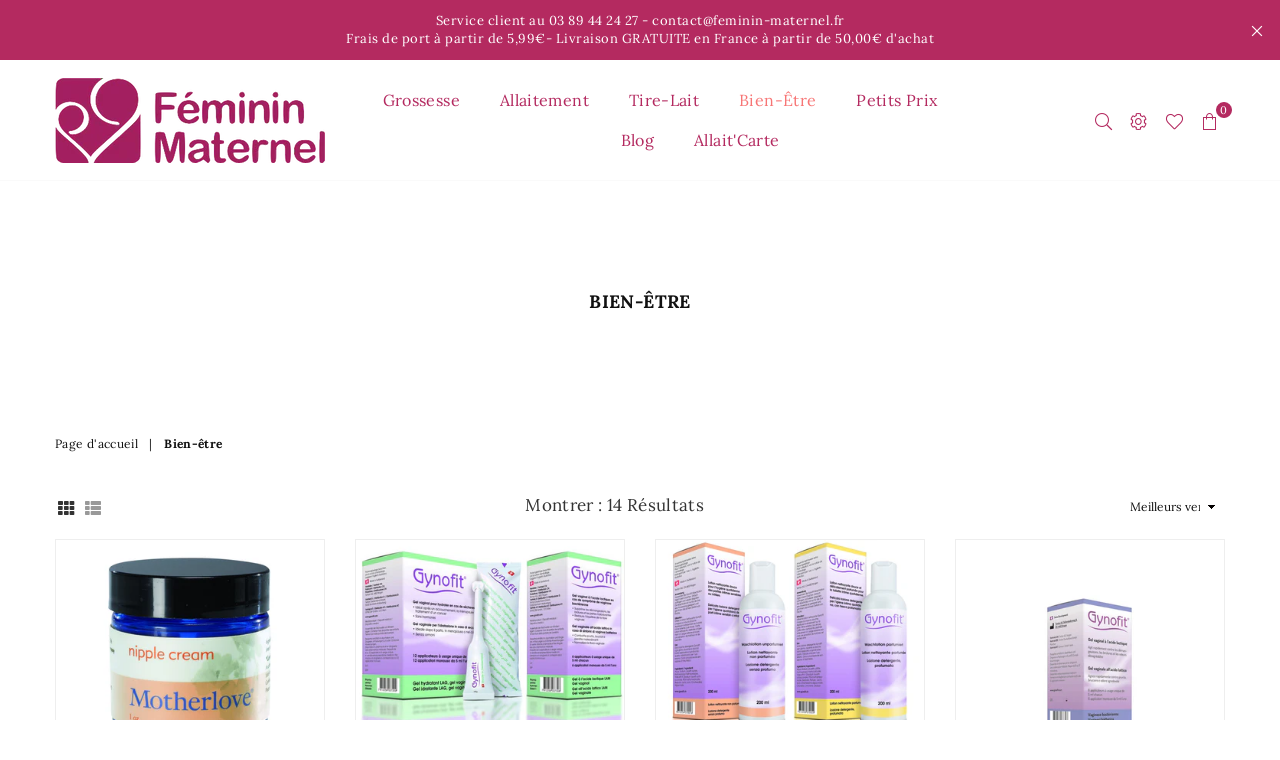

--- FILE ---
content_type: text/html; charset=utf-8
request_url: https://www.feminin-maternel.fr/collections/bien-etre
body_size: 42557
content:
<!doctype html>
<html class="no-js" lang="fr" >
<head>
 
<!--Content in content_for_header -->
<!--LayoutHub-Embed--><link rel="stylesheet" type="text/css" href="data:text/css;base64," media="all">
<!--LH--><!--/LayoutHub-Embed--><!-- Google Tag Manager -->
<script>(function(w,d,s,l,i){w[l]=w[l]||[];w[l].push({'gtm.start':
new Date().getTime(),event:'gtm.js'});var f=d.getElementsByTagName(s)[0],
j=d.createElement(s),dl=l!='dataLayer'?'&l='+l:'';j.async=true;j.src=
'https://www.googletagmanager.com/gtm.js?id='+i+dl;f.parentNode.insertBefore(j,f);
})(window,document,'script','dataLayer','GTM-PN6ST9R');</script>
<!-- End Google Tag Manager --><meta charset="utf-8">
  	<meta http-equiv="X-UA-Compatible" content="IE=edge,chrome=1">
    <meta name="viewport" content="width=device-width, initial-scale=1.0, maximum-scale=1.0, user-scalable=no">
    <meta name="theme-color" content="#111">
    <meta name="format-detection" content="telephone=no">
    <link rel="canonical" href="https://www.feminin-maternel.fr/collections/bien-etre">
  	<link rel="dns-prefetch" href="https://www.feminin-maternel.fr" crossorigin>
    <link rel="dns-prefetch" href="https://feminin-maternel-fr.myshopify.com" crossorigin>
    <link rel="dns-prefetch" href="https://cdn.shopify.com" crossorigin>
    <link rel="dns-prefetch" href="https://fonts.shopifycdn.com" crossorigin>
    <link rel="dns-prefetch" href="https://fonts.googleapis.com" crossorigin>
  	<link rel="preconnect" href="https//fonts.shopifycdn.com/" crossorigin>
    <link rel="preconnect" href="https//cdn.shopify.com" crossorigin>
  	<link rel="preconnect" href="https://monorail-edge.shopifysvc.com">
  	<link rel="preconnect" href="https//ajax.googleapis.com">
  
  	
  		<link rel="preload" as="style" href="//www.feminin-maternel.fr/cdn/shop/t/12/assets/theme.css?v=79833496091032233771709110267">
  	
  
  	<link rel="preload" href="//www.feminin-maternel.fr/cdn/shop/t/12/assets/jquery.min.js?v=12812186871012413701680169858" as="script">
  	<link rel="preload" href="//www.feminin-maternel.fr/cdn/shop/t/12/assets/vendor.min.js?v=79539066404598467141680169858" as="script"><title>Bien-être
&ndash; Féminin Maternel</title><!-- /snippets/social-meta-tags.liquid -->
     <meta name="keywords" content="Féminin Maternel, www.feminin-maternel.fr" />
<meta name="author" content="AdornThemes">




<meta property="og:site_name" content="Féminin Maternel">
<meta property="og:url" content="https://www.feminin-maternel.fr/collections/bien-etre">
<meta property="og:title" content="Bien-être">
<meta property="og:type" content="product.group">
<meta property="og:description" content="Chez FEMININ MATERNEL®, nous sommes d’abord là pour écouter  et accompagner les futures et jeunes parents pour que l’allaitement et le maternage soit une merveilleuse expérience. ">

<meta property="og:image" content="http://www.feminin-maternel.fr/cdn/shop/files/FINAL_LOGO_-_detoure_1200x1200.png?v=1614284926">
<meta property="og:image:secure_url" content="https://www.feminin-maternel.fr/cdn/shop/files/FINAL_LOGO_-_detoure_1200x1200.png?v=1614284926">


<meta name="twitter:card" content="summary_large_image">
<meta name="twitter:title" content="Bien-être">
<meta name="twitter:description" content="Chez FEMININ MATERNEL®, nous sommes d’abord là pour écouter  et accompagner les futures et jeunes parents pour que l’allaitement et le maternage soit une merveilleuse expérience. ">

<link rel="preload" as="font" href="//www.feminin-maternel.fr/cdn/fonts/lora/lora_n4.9a60cb39eff3bfbc472bac5b3c5c4d7c878f0a8d.woff2" type="font/woff2" crossorigin><link rel="preload" as="font" href="//www.feminin-maternel.fr/cdn/fonts/lora/lora_n6.3aa87f0c6eaa950e08df0d58173e7c15a64e7088.woff2" type="font/woff2" crossorigin><link rel="preload" as="font" href="//www.feminin-maternel.fr/cdn/fonts/lora/lora_n7.58a834e7e54c895806b2ffc982e4a00af29b1b9c.woff2" type="font/woff2" crossorigin><style type="text/css">*,::after,::before{box-sizing:border-box}article,aside,details,figcaption,figure,footer,header,hgroup,main,menu,nav,section,summary{display:block}body,button,input,select,textarea{font-family:arial;-webkit-font-smoothing:antialiased;-webkit-text-size-adjust:100%}a{background-color:transparent}a,a:after,a:before{transition:all .3s ease-in-out}b,strong{font-weight:700;}em{font-style:italic}small{font-size:80%}sub,sup{font-size:75%;line-height:0;position:relative;vertical-align:baseline}sup{top:-.5em}sub{bottom:-.25em}img{max-width:100%;border:0}button,input,optgroup,select,textarea{color:inherit;font:inherit;margin:0;outline:0}button[disabled],input[disabled]{cursor:default}.mb0{margin-bottom:0!important}.mb10{margin-bottom:10px!important}.mb20{margin-bottom:20px!important}[type=button]::-moz-focus-inner,[type=reset]::-moz-focus-inner,[type=submit]::-moz-focus-inner,button::-moz-focus-inner{border-style:none;padding:0}[type=button]:-moz-focusring,[type=reset]:-moz-focusring,[type=submit]:-moz-focusring,button:-moz-focusring{outline:1px dotted ButtonText}input[type=email],input[type=number],input[type=password],input[type=search]{-webkit-appearance:none;-moz-appearance:none}table{width:100%;border-collapse:collapse;border-spacing:0}td,th{padding:0}textarea{overflow:auto;-webkit-appearance:none;-moz-appearance:none}.uppercase{text-transform:uppercase}.lowercase{text-transform:lowercase}.capitalize{text-transform:capitalize}[tabindex='-1']:focus{outline:0}a,img{outline:0!important;border:0}[role=button],a,button,input,label,select,textarea{touch-action:manipulation}.flex{display:flex}.flex-item{flex:1}.clearfix::after{content:'';display:table;clear:both}.clear{clear:both}.icon__fallback-text,.visually-hidden{position:absolute!important;overflow:hidden;clip:rect(0 0 0 0);height:1px;width:1px;margin:-1px;padding:0;border:0}.visibility-hidden{visibility:hidden}.js-focus-hidden:focus{outline:0}.no-js:not(html){display:none}.no-js .no-js:not(html){display:block}.no-js .js{display:none}.skip-link:focus{clip:auto;width:auto;height:auto;margin:0;color:#111;background-color:#fff;padding:10px;opacity:1;z-index:10000;transition:none}blockquote{background:#f8f8f8;font-weight:600;font-size:15px;font-style:normal;text-align:center;padding:0 30px;margin:0}.rte blockquote{padding:25px;margin-bottom:20px}blockquote p+cite{margin-top:7.5px}blockquote cite{display:block;font-size:13px;font-style:inherit}code,pre{font-family:Consolas,monospace;font-size:1em}pre{overflow:auto}.rte:last-child{margin-bottom:0}.rte .h1,.rte .h2,.rte .h3,.rte .h4,.rte .h5,.rte .h6,.rte h1,.rte h2,.rte h3,.rte h4,.rte h5,.rte h6{margin-top:15px;margin-bottom:7.5px}.rte .h1:first-child,.rte .h2:first-child,.rte .h3:first-child,.rte .h4:first-child,.rte .h5:first-child,.rte .h6:first-child,.rte h1:first-child,.rte h2:first-child,.rte h3:first-child,.rte h4:first-child,.rte h5:first-child,.rte h6:first-child{margin-top:0}.rte li{margin-bottom:4px;list-style:inherit}.rte li:last-child{margin-bottom:0}.rte-setting{margin-bottom:11.11111px}.rte-setting:last-child{margin-bottom:0}p:last-child{margin-bottom:0}li{list-style:none}.fine-print{font-size:1.07692em;font-style:italic;margin:20px 0}.txt--minor{font-size:80%}.txt--emphasis{font-style:italic}.icon{display:inline-block;width:20px;height:20px;vertical-align:middle;fill:currentColor}.no-svg .icon{display:none}svg.icon:not(.icon--full-color) circle,svg.icon:not(.icon--full-color) ellipse,svg.icon:not(.icon--full-color) g,svg.icon:not(.icon--full-color) line,svg.icon:not(.icon--full-color) path,svg.icon:not(.icon--full-color) polygon,svg.icon:not(.icon--full-color) polyline,svg.icon:not(.icon--full-color) rect,symbol.icon:not(.icon--full-color) circle,symbol.icon:not(.icon--full-color) ellipse,symbol.icon:not(.icon--full-color) g,symbol.icon:not(.icon--full-color) line,symbol.icon:not(.icon--full-color) path,symbol.icon:not(.icon--full-color) polygon,symbol.icon:not(.icon--full-color) polyline,symbol.icon:not(.icon--full-color) rect{fill:inherit;stroke:inherit}.no-svg .icon__fallback-text{position:static!important;overflow:inherit;clip:none;height:auto;width:auto;margin:0}ol,ul{margin:0;padding:0}ol{list-style:decimal}.list--inline{padding:0;margin:0}.list--inline li{display:inline-block;margin-bottom:0;vertical-align:middle}.rte img{height:auto}.rte table{table-layout:fixed}.rte ol,.rte ul{margin:20px 0 30px 30px}.rte ol.list--inline,.rte ul.list--inline{margin-left:0}.rte ul{list-style:disc outside}.rte ul ul{list-style:circle outside}.rte ul ul ul{list-style:square outside}.rte a:not(.btn){padding-bottom:1px}.text-center .rte ol,.text-center .rte ul,.text-center.rte ol,.text-center.rte ul{margin-left:0;list-style-position:inside}.rte__table-wrapper{max-width:100%;overflow:auto;-webkit-overflow-scrolling:touch}svg:not(:root){overflow:hidden}.video-wrapper{position:relative;overflow:hidden;max-width:100%;padding-bottom:56.25%;height:0;height:auto}.video-wrapper iframe{position:absolute;top:0;left:0;width:100%;height:100%}form{margin:0}legend{border:0;padding:0}button{cursor:pointer}input[type=submit]{cursor:pointer}input[type=text]{-webkit-appearance:none;-moz-appearance:none}[type=checkbox]+label,[type=radio]+label{display:inline-block;margin-bottom:0}label[for]{cursor:pointer}textarea{min-height:100px}input[type=checkbox],input[type=radio]{margin:0 5px 0 0;vertical-align:middle}select::-ms-expand{display:none}.label--hidden{position:absolute;height:0;width:0;margin-bottom:0;overflow:hidden;clip:rect(1px,1px,1px,1px)}.ie9 .label--hidden{position:static;height:auto;width:auto;margin-bottom:2px;overflow:visible;clip:initial}.form-vertical input,.form-vertical select,.form-vertical textarea{display:block;width:100%}.form-vertical [type=checkbox],.form-vertical [type=radio]{display:inline-block;width:auto;margin-right:5px}.form-vertical .btn,.form-vertical [type=submit]{display:inline-block;width:auto}.grid--table{display:table;table-layout:fixed;width:100%}.grid--table>.grid__item{float:none;display:table-cell;vertical-align:middle}.is-transitioning{display:block!important;visibility:visible!important}.grid{list-style:none;margin:0 -15px;padding:0}.grid::after{content:'';display:table;clear:both}.grid__item{float:left;padding-left:15px;padding-right:15px;width:100%}@media only screen and (max-width:1024px){.grid{margin:0 -7.5px}.grid__item{padding-left:7.5px;padding-right:7.5px}}.grid__item[class*="--push"]{position:relative}.grid--rev{direction:rtl;text-align:left}.grid--rev>.grid__item{direction:ltr;text-align:left;float:right}.col-1,.one-whole{width:100%}.col-2,.five-tenths,.four-eighths,.one-half,.three-sixths,.two-quarters,.wd-50{width:50%}.col-3,.one-third,.two-sixths{width:33.33333%}.four-sixths,.two-thirds{width:66.66667%}.col-4,.one-quarter,.two-eighths{width:25%}.six-eighths,.three-quarters{width:75%}.col-5,.one-fifth,.two-tenths{width:20%}.four-tenths,.two-fifths,.wd-40{width:40%}.six-tenths,.three-fifths,.wd-60{width:60%}.eight-tenths,.four-fifths,.wd-80{width:80%}.one-sixth{width:16.66667%}.five-sixths{width:83.33333%}.one-seventh{width:14.28571%}.one-eighth{width:12.5%}.three-eighths{width:37.5%}.five-eighths{width:62.5%}.seven-eighths{width:87.5%}.one-nineth{width:11.11111%}.one-tenth{width:10%}.three-tenths,.wd-30{width:30%}.seven-tenths,.wd-70{width:70%}.nine-tenths,.wd-90{width:90%}.show{display:block!important}.hide{display:none!important}.text-left{text-align:left!important}.text-right{text-align:right!important}.text-center{text-align:center!important}@media only screen and (min-width:767px){.medium-up--one-whole{width:100%}.medium-up--five-tenths,.medium-up--four-eighths,.medium-up--one-half,.medium-up--three-sixths,.medium-up--two-quarters{width:50%}.medium-up--one-third,.medium-up--two-sixths{width:33.33333%}.medium-up--four-sixths,.medium-up--two-thirds{width:66.66667%}.medium-up--one-quarter,.medium-up--two-eighths{width:25%}.medium-up--six-eighths,.medium-up--three-quarters{width:75%}.medium-up--one-fifth,.medium-up--two-tenths{width:20%}.medium-up--four-tenths,.medium-up--two-fifths{width:40%}.medium-up--six-tenths,.medium-up--three-fifths{width:60%}.medium-up--eight-tenths,.medium-up--four-fifths{width:80%}.medium-up--one-sixth{width:16.66667%}.medium-up--five-sixths{width:83.33333%}.medium-up--one-seventh{width:14.28571%}.medium-up--one-eighth{width:12.5%}.medium-up--three-eighths{width:37.5%}.medium-up--five-eighths{width:62.5%}.medium-up--seven-eighths{width:87.5%}.medium-up--one-nineth{width:11.11111%}.medium-up--one-tenth{width:10%}.medium-up--three-tenths{width:30%}.medium-up--seven-tenths{width:70%}.medium-up--nine-tenths{width:90%}.grid--uniform .medium-up--five-tenths:nth-child(2n+1),.grid--uniform .medium-up--four-eighths:nth-child(2n+1),.grid--uniform .medium-up--one-eighth:nth-child(8n+1),.grid--uniform .medium-up--one-fifth:nth-child(5n+1),.grid--uniform .medium-up--one-half:nth-child(2n+1),.grid--uniform .medium-up--one-quarter:nth-child(4n+1),.grid--uniform .medium-up--one-seventh:nth-child(7n+1),.grid--uniform .medium-up--one-sixth:nth-child(6n+1),.grid--uniform .medium-up--one-third:nth-child(3n+1),.grid--uniform .medium-up--three-sixths:nth-child(2n+1),.grid--uniform .medium-up--two-eighths:nth-child(4n+1),.grid--uniform .medium-up--two-sixths:nth-child(3n+1){clear:both}.medium-up--show{display:block!important}.medium-up--hide{display:none!important}.medium-up--text-left{text-align:left!important}.medium-up--text-right{text-align:right!important}.medium-up--text-center{text-align:center!important}}@media only screen and (min-width:1025px){.large-up--one-whole{width:100%}.large-up--five-tenths,.large-up--four-eighths,.large-up--one-half,.large-up--three-sixths,.large-up--two-quarters{width:50%}.large-up--one-third,.large-up--two-sixths{width:33.33333%}.large-up--four-sixths,.large-up--two-thirds{width:66.66667%}.large-up--one-quarter,.large-up--two-eighths{width:25%}.large-up--six-eighths,.large-up--three-quarters{width:75%}.large-up--one-fifth,.large-up--two-tenths{width:20%}.large-up--four-tenths,.large-up--two-fifths{width:40%}.large-up--six-tenths,.large-up--three-fifths{width:60%}.large-up--eight-tenths,.large-up--four-fifths{width:80%}.large-up--one-sixth{width:16.66667%}.large-up--five-sixths{width:83.33333%}.large-up--one-seventh{width:14.28571%}.large-up--one-eighth{width:12.5%}.large-up--three-eighths{width:37.5%}.large-up--five-eighths{width:62.5%}.large-up--seven-eighths{width:87.5%}.large-up--one-nineth{width:11.11111%}.large-up--one-tenth{width:10%}.large-up--three-tenths{width:30%}.large-up--seven-tenths{width:70%}.large-up--nine-tenths{width:90%}.grid--uniform .large-up--five-tenths:nth-child(2n+1),.grid--uniform .large-up--four-eighths:nth-child(2n+1),.grid--uniform .large-up--one-eighth:nth-child(8n+1),.grid--uniform .large-up--one-fifth:nth-child(5n+1),.grid--uniform .large-up--one-half:nth-child(2n+1),.grid--uniform .large-up--one-quarter:nth-child(4n+1),.grid--uniform .large-up--one-seventh:nth-child(7n+1),.grid--uniform .large-up--one-sixth:nth-child(6n+1),.grid--uniform .large-up--one-third:nth-child(3n+1),.grid--uniform .large-up--three-sixths:nth-child(2n+1),.grid--uniform .large-up--two-eighths:nth-child(4n+1),.grid--uniform .large-up--two-sixths:nth-child(3n+1){clear:both}.large-up--show{display:block!important}.large-up--hide{display:none!important}.large-up--text-left{text-align:left!important}.large-up--text-right{text-align:right!important}.large-up--text-center{text-align:center!important}}@media only screen and (min-width:1280px){.widescreen--one-whole{width:100%}.widescreen--five-tenths,.widescreen--four-eighths,.widescreen--one-half,.widescreen--three-sixths,.widescreen--two-quarters{width:50%}.widescreen--one-third,.widescreen--two-sixths{width:33.33333%}.widescreen--four-sixths,.widescreen--two-thirds{width:66.66667%}.widescreen--one-quarter,.widescreen--two-eighths{width:25%}.widescreen--six-eighths,.widescreen--three-quarters{width:75%}.widescreen--one-fifth,.widescreen--two-tenths{width:20%}.widescreen--four-tenths,.widescreen--two-fifths{width:40%}.widescreen--six-tenths,.widescreen--three-fifths{width:60%}.widescreen--eight-tenths,.widescreen--four-fifths{width:80%}.widescreen--one-sixth{width:16.66667%}.widescreen--five-sixths{width:83.33333%}.widescreen--one-seventh{width:14.28571%}.widescreen--one-eighth{width:12.5%}.widescreen--three-eighths{width:37.5%}.widescreen--five-eighths{width:62.5%}.widescreen--seven-eighths{width:87.5%}.widescreen--one-nineth{width:11.11111%}.widescreen--one-tenth{width:10%}.widescreen--three-tenths{width:30%}.widescreen--seven-tenths{width:70%}.widescreen--nine-tenths{width:90%}.grid--uniform .widescreen--five-tenths:nth-child(2n+1),.grid--uniform .widescreen--four-eighths:nth-child(2n+1),.grid--uniform .widescreen--one-eighth:nth-child(8n+1),.grid--uniform .widescreen--one-fifth:nth-child(5n+1),.grid--uniform .widescreen--one-half:nth-child(2n+1),.grid--uniform .widescreen--one-quarter:nth-child(4n+1),.grid--uniform .widescreen--one-seventh:nth-child(7n+1),.grid--uniform .widescreen--one-sixth:nth-child(6n+1),.grid--uniform .widescreen--one-third:nth-child(3n+1),.grid--uniform .widescreen--three-sixths:nth-child(2n+1),.grid--uniform .widescreen--two-eighths:nth-child(4n+1),.grid--uniform .widescreen--two-sixths:nth-child(3n+1){clear:both}.widescreen--show{display:block!important}.widescreen--hide{display:none!important}.widescreen--text-left{text-align:left!important}.widescreen--text-right{text-align:right!important}.widescreen--text-center{text-align:center!important}}@media only screen and (min-width:1025px) and (max-width:1279px){.large--one-whole{width:100%}.large--five-tenths,.large--four-eighths,.large--one-half,.large--three-sixths,.large--two-quarters{width:50%}.large--one-third,.large--two-sixths{width:33.33333%}.large--four-sixths,.large--two-thirds{width:66.66667%}.large--one-quarter,.large--two-eighths{width:25%}.large--six-eighths,.large--three-quarters{width:75%}.large--one-fifth,.large--two-tenths{width:20%}.large--four-tenths,.large--two-fifths{width:40%}.large--six-tenths,.large--three-fifths{width:60%}.large--eight-tenths,.large--four-fifths{width:80%}.large--one-sixth{width:16.66667%}.large--five-sixths{width:83.33333%}.large--one-seventh{width:14.28571%}.large--one-eighth{width:12.5%}.large--three-eighths{width:37.5%}.large--five-eighths{width:62.5%}.large--seven-eighths{width:87.5%}.large--one-nineth{width:11.11111%}.large--one-tenth{width:10%}.large--three-tenths{width:30%}.large--seven-tenths{width:70%}.large--nine-tenths{width:90%}.grid--uniform .large--five-tenths:nth-child(2n+1),.grid--uniform .large--four-eighths:nth-child(2n+1),.grid--uniform .large--one-eighth:nth-child(8n+1),.grid--uniform .large--one-fifth:nth-child(5n+1),.grid--uniform .large--one-half:nth-child(2n+1),.grid--uniform .large--one-quarter:nth-child(4n+1),.grid--uniform .large--one-seventh:nth-child(7n+1),.grid--uniform .large--one-sixth:nth-child(6n+1),.grid--uniform .large--one-third:nth-child(3n+1),.grid--uniform .large--three-sixths:nth-child(2n+1),.grid--uniform .large--two-eighths:nth-child(4n+1),.grid--uniform .large--two-sixths:nth-child(3n+1){clear:both}.large--show{display:block!important}.large--hide{display:none!important}.large--text-left{text-align:left!important}.large--text-right{text-align:right!important}.large--text-center{text-align:center!important}}@media only screen and (min-width:767px) and (max-width:1024px){.medium--one-whole{width:100%}.medium--five-tenths,.medium--four-eighths,.medium--one-half,.medium--three-sixths,.medium--two-quarters{width:50%}.medium--one-third,.medium--two-sixths{width:33.33333%}.medium--four-sixths,.medium--two-thirds{width:66.66667%}.medium--one-quarter,.medium--two-eighths{width:25%}.medium--six-eighths,.medium--three-quarters{width:75%}.medium--one-fifth,.medium--two-tenths{width:20%}.medium--four-tenths,.medium--two-fifths{width:40%}.medium--six-tenths,.medium--three-fifths{width:60%}.medium--eight-tenths,.medium--four-fifths{width:80%}.medium--one-sixth{width:16.66667%}.medium--five-sixths{width:83.33333%}.medium--one-seventh{width:14.28571%}.medium--one-eighth{width:12.5%}.medium--three-eighths{width:37.5%}.medium--five-eighths{width:62.5%}.medium--seven-eighths{width:87.5%}.medium--one-nineth{width:11.11111%}.medium--one-tenth{width:10%}.medium--three-tenths{width:30%}.medium--seven-tenths{width:70%}.medium--nine-tenths{width:90%}.grid--uniform .medium--five-tenths:nth-child(2n+1),.grid--uniform .medium--four-eighths:nth-child(2n+1),.grid--uniform .medium--one-eighth:nth-child(8n+1),.grid--uniform .medium--one-fifth:nth-child(5n+1),.grid--uniform .medium--one-half:nth-child(2n+1),.grid--uniform .medium--one-quarter:nth-child(4n+1),.grid--uniform .medium--one-seventh:nth-child(7n+1),.grid--uniform .medium--one-sixth:nth-child(6n+1),.grid--uniform .medium--one-third:nth-child(3n+1),.grid--uniform .medium--three-sixths:nth-child(2n+1),.grid--uniform .medium--two-eighths:nth-child(4n+1),.grid--uniform .medium--two-sixths:nth-child(3n+1){clear:both}.medium--show{display:block!important}.medium--hide{display:none!important}.medium--text-left{text-align:left!important}.medium--text-right{text-align:right!important}.medium--text-center{text-align:center!important}}@media only screen and (max-width:766px){.grid{margin:0 -5px}.grid__item{padding-left:5px;padding-right:5px}.small--one-whole{width:100%}.small--five-tenths,.small--four-eighths,.small--one-half,.small--three-sixths,.small--two-quarters{width:50%}.small--one-third,.small--two-sixths{width:33.33333%}.small--four-sixths,.small--two-thirds{width:66.66667%}.small--one-quarter,.small--two-eighths{width:25%}.small--six-eighths,.small--three-quarters{width:75%}.small--one-fifth,.small--two-tenths{width:20%}.small--four-tenths,.small--two-fifths{width:40%}.small--six-tenths,.small--three-fifths{width:60%}.small--eight-tenths,.small--four-fifths{width:80%}.small--one-sixth{width:16.66667%}.small--five-sixths{width:83.33333%}.small--one-seventh{width:14.28571%}.small--one-eighth{width:12.5%}.small--three-eighths{width:37.5%}.small--five-eighths{width:62.5%}.small--seven-eighths{width:87.5%}.small--one-nineth{width:11.11111%}.small--one-tenth{width:10%}.small--three-tenths{width:30%}.small--seven-tenths{width:70%}.small--nine-tenths{width:90%}.grid--uniform .small--five-tenths:nth-child(2n+1),.grid--uniform .small--four-eighths:nth-child(2n+1),.grid--uniform .small--one-eighth:nth-child(8n+1),.grid--uniform .small--one-half:nth-child(2n+1),.grid--uniform .small--one-quarter:nth-child(4n+1),.grid--uniform .small--one-seventh:nth-child(7n+1),.grid--uniform .small--one-sixth:nth-child(6n+1),.grid--uniform .small--one-third:nth-child(3n+1),.grid--uniform .small--three-sixths:nth-child(2n+1),.grid--uniform .small--two-eighths:nth-child(4n+1),.grid--uniform .small--two-sixths:nth-child(3n+1),.grid--uniform.small--one-fifth:nth-child(5n+1){clear:both}.small--show{display:block!important}.small--hide{display:none!important}.small--text-left{text-align:left!important}.small--text-right{text-align:right!important}.small--text-center{text-align:center!important}}.grid-mr-0{margin:0}.grid-mr-1{margin:0 -.5px}.grid-mr-2{margin:0 -1px}.grid-mr-3{margin:0 -1.5px}.grid-mr-4{margin:0 -2px}.grid-mr-5{margin:0 -2.5px}.grid-mr-6{margin:0 -3px}.grid-mr-7{margin:0 -3.5px}.grid-mr-8{margin:0 -4px}.grid-mr-9{margin:0 -4.5px}.grid-mr-10{margin:0 -5px}.grid-mr-11{margin:0 -5.5px}.grid-mr-12{margin:0 -6px}.grid-mr-13{margin:0 -6.5px}.grid-mr-14{margin:0 -7px}.grid-mr-15{margin:0 -7.5px}.grid-mr-16{margin:0 -8px}.grid-mr-17{margin:0 -8.5px}.grid-mr-18{margin:0 -9px}.grid-mr-19{margin:0 -9.5px}.grid-mr-20{margin:0 -10px}.grid-mr-21{margin:0 -10.5px}.grid-mr-22{margin:0 -11px}.grid-mr-23{margin:0 -11.5px}.grid-mr-24{margin:0 -12px}.grid-mr-25{margin:0 -12.5px}.grid-mr-26{margin:0 -13px}.grid-mr-27{margin:0 -13.5px}.grid-mr-28{margin:0 -14px}.grid-mr-29{margin:0 -14.5px}.grid-mr-30{margin:0 -15px}.pd-1 .collection-grid-item{margin:0 .5px 1px}.pd-2 .collection-grid-item{margin:0 1px 2px}.pd-3 .collection-grid-item{margin:0 1.5px 3px}.pd-4 .collection-grid-item{margin:0 2px 4px}.pd-5 .collection-grid-item{margin:0 2.5px 5px}.pd-6 .collection-grid-item{margin:0 3px 6px}.pd-7 .collection-grid-item{margin:0 3.5px 7px}.pd-8 .collection-grid-item{margin:0 4px 8px}.pd-9 .collection-grid-item{margin:0 4.5px 9px}.pd-10 .collection-grid-item{margin:0 5px 10px}.pd-11 .collection-grid-item{margin:0 5.5px 11px}.pd-12 .collection-grid-item{margin:0 6px 12px}.pd-13 .collection-grid-item{margin:0 6.5px 13px}.pd-14 .collection-grid-item{margin:0 7px 14px}.pd-15 .collection-grid-item{margin:0 7.5px 15px}.pd-16 .collection-grid-item{margin:0 8px 16px}.pd-17 .collection-grid-item{margin:0 8.5px 17px}.pd-18 .collection-grid-item{margin:0 9px 18px}.pd-19 .collection-grid-item{margin:0 9.5px 19px}.pd-20 .collection-grid-item{margin:0 10px 20px}.pd-21 .collection-grid-item{margin:0 10.5px 21px}.pd-22 .collection-grid-item{margin:0 11px 22px}.pd-23 .collection-grid-item{margin:0 11.5px 23px}.pd-24 .collection-grid-item{margin:0 12px 24px}.pd-25 .collection-grid-item{margin:0 12.5px 25px}.pd-26 .collection-grid-item{margin:0 13px 26px}.pd-27 .collection-grid-item{margin:0 13.5px 27px}.pd-28 .collection-grid-item{margin:0 14px 28px}.pd-29 .collection-grid-item{margin:0 14.5px 29px}.pd-30 .collection-grid-item{margin:0 15px 30px}@media only screen and (max-width:766px){.pd-mb-1 .collection-grid-item{margin:0 .5px 1px}.pd-mb-2 .collection-grid-item{margin:0 1px 2px}.pd-mb-3 .collection-grid-item{margin:0 1.5px 3px}.pd-mb-4 .collection-grid-item{margin:0 2px 4px}.pd-mb-5 .collection-grid-item{margin:0 2.5px 5px}.pd-mb-6 .collection-grid-item{margin:0 3px 6px}.pd-mb-7 .collection-grid-item{margin:0 3.5px 7px}.pd-mb-8 .collection-grid-item{margin:0 4px 8px}.pd-mb-9 .collection-grid-item{margin:0 4.5px 9px}.pd-mb-10 .collection-grid-item{margin:0 5px 10px}.pd-mb-11 .collection-grid-item{margin:0 5.5px 11px}.pd-mb-12 .collection-grid-item{margin:0 6px 12px}.pd-mb-13 .collection-grid-item{margin:0 6.5px 13px}.pd-mb-14 .collection-grid-item{margin:0 7px 14px}.pd-mb-15 .collection-grid-item{margin:0 7.5px 15px}.pd-mb-16 .collection-grid-item{margin:0 8px 16px}.pd-mb-17 .collection-grid-item{margin:0 8.5px 17px}.pd-mb-18 .collection-grid-item{margin:0 9px 18px}.pd-mb-19 .collection-grid-item{margin:0 9.5px 19px}.pd-mb-20 .collection-grid-item{margin:0 10px 20px}.pd-mb-21 .collection-grid-item{margin:0 10.5px 21px}.pd-mb-22 .collection-grid-item{margin:0 11px 22px}.pd-mb-23 .collection-grid-item{margin:0 11.5px 23px}.pd-mb-24 .collection-grid-item{margin:0 12px 24px}.pd-mb-25 .collection-grid-item{margin:0 12.5px 25px}.pd-mb-26 .collection-grid-item{margin:0 13px 26px}.pd-mb-27 .collection-grid-item{margin:0 13.5px 27px}.pd-mb-28 .collection-grid-item{margin:0 14px 28px}.pd-mb-29 .collection-grid-item{margin:0 14.5px 29px}.pd-mb-30 .collection-grid-item{margin:0 15px 30px}}@font-face {font-family: Lora;font-weight: 400;font-style: normal;font-display: swap;src: url("//www.feminin-maternel.fr/cdn/fonts/lora/lora_n4.9a60cb39eff3bfbc472bac5b3c5c4d7c878f0a8d.woff2") format("woff2"), url("//www.feminin-maternel.fr/cdn/fonts/lora/lora_n4.4d935d2630ceaf34d2e494106075f8d9f1257d25.woff") format("woff");}@font-face {font-family: Lora;font-weight: 600;font-style: normal;font-display: swap;src: url("//www.feminin-maternel.fr/cdn/fonts/lora/lora_n6.3aa87f0c6eaa950e08df0d58173e7c15a64e7088.woff2") format("woff2"), url("//www.feminin-maternel.fr/cdn/fonts/lora/lora_n6.802008a8ae62702ea355fc39db9f73dde0bee416.woff") format("woff");}@font-face {font-family: Lora;font-weight: 700;font-style: normal;font-display: swap;src: url("//www.feminin-maternel.fr/cdn/fonts/lora/lora_n7.58a834e7e54c895806b2ffc982e4a00af29b1b9c.woff2") format("woff2"), url("//www.feminin-maternel.fr/cdn/fonts/lora/lora_n7.05fdf76140ca6e72e48561caf7f9893c487c3f1b.woff") format("woff");}</style>  <link rel="stylesheet" href="//www.feminin-maternel.fr/cdn/shop/t/12/assets/theme.css?v=79833496091032233771709110267" type="text/css" media="all">      <script src="//www.feminin-maternel.fr/cdn/shop/t/12/assets/jquery.min.js?v=12812186871012413701680169858"defer="defer"></script><script>var theme = {strings:{addToCart:"Ajouter au panier",soldOut:"Épuisé",unavailable:"Non disponible",showMore:"Voir plus",showLess:"Afficher moins"},mlcurrency:false,moneyFormat:"{{amount_with_comma_separator}}€",currencyFormat:"money_format",shopCurrency:"EUR",autoCurrencies:true,money_currency_format:"€{{amount_with_comma_separator}} EUR",money_format:"{{amount_with_comma_separator}}€",ajax_cart:true,fixedHeader:true,animation:true,animationMobile:true,searchresult:"Voir tous les résultats",wlAvailable:"Disponible en wishlist",rtl:false,days:"Jours",hours:"Heures",minuts:"Min",seconds:"Sec",};document.documentElement.className = document.documentElement.className.replace('no-js', 'js');var Metatheme = null,thm = 'Avone', shpeml = 'contact@feminin-maternel.com', dmn = window.location.hostname;</script><script src="//www.feminin-maternel.fr/cdn/shop/t/12/assets/vendor.min.js?v=79539066404598467141680169858" defer="defer"></script>
<script>window.performance && window.performance.mark && window.performance.mark('shopify.content_for_header.start');</script><meta id="shopify-digital-wallet" name="shopify-digital-wallet" content="/14597914724/digital_wallets/dialog">
<meta name="shopify-checkout-api-token" content="61653d24124d2e8f7984ea6e8b9e011b">
<meta id="in-context-paypal-metadata" data-shop-id="14597914724" data-venmo-supported="false" data-environment="production" data-locale="fr_FR" data-paypal-v4="true" data-currency="EUR">
<link rel="alternate" type="application/atom+xml" title="Feed" href="/collections/bien-etre.atom" />
<link rel="next" href="/collections/bien-etre?page=2">
<link rel="alternate" type="application/json+oembed" href="https://www.feminin-maternel.fr/collections/bien-etre.oembed">
<script async="async" data-src="/checkouts/internal/preloads.js?locale=fr-FR"></script>
<script id="shopify-features" type="application/json">{"accessToken":"61653d24124d2e8f7984ea6e8b9e011b","betas":["rich-media-storefront-analytics"],"domain":"www.feminin-maternel.fr","predictiveSearch":true,"shopId":14597914724,"locale":"fr"}</script>
<script>var Shopify = Shopify || {};
Shopify.shop = "feminin-maternel-fr.myshopify.com";
Shopify.locale = "fr";
Shopify.currency = {"active":"EUR","rate":"1.0"};
Shopify.country = "FR";
Shopify.theme = {"name":"Féminin Maternel (2023)","id":146936430923,"schema_name":null,"schema_version":null,"theme_store_id":null,"role":"main"};
Shopify.theme.handle = "null";
Shopify.theme.style = {"id":null,"handle":null};
Shopify.cdnHost = "www.feminin-maternel.fr/cdn";
Shopify.routes = Shopify.routes || {};
Shopify.routes.root = "/";</script>
<script type="module">!function(o){(o.Shopify=o.Shopify||{}).modules=!0}(window);</script>
<script>!function(o){function n(){var o=[];function n(){o.push(Array.prototype.slice.apply(arguments))}return n.q=o,n}var t=o.Shopify=o.Shopify||{};t.loadFeatures=n(),t.autoloadFeatures=n()}(window);</script>
<script id="shop-js-analytics" type="application/json">{"pageType":"collection"}</script>
<script defer="defer" async type="module" src="//www.feminin-maternel.fr/cdn/shopifycloud/shop-js/modules/v2/client.init-shop-cart-sync_BcDpqI9l.fr.esm.js"></script>
<script defer="defer" async type="module" src="//www.feminin-maternel.fr/cdn/shopifycloud/shop-js/modules/v2/chunk.common_a1Rf5Dlz.esm.js"></script>
<script defer="defer" async type="module" src="//www.feminin-maternel.fr/cdn/shopifycloud/shop-js/modules/v2/chunk.modal_Djra7sW9.esm.js"></script>
<script type="module">
  await import("//www.feminin-maternel.fr/cdn/shopifycloud/shop-js/modules/v2/client.init-shop-cart-sync_BcDpqI9l.fr.esm.js");
await import("//www.feminin-maternel.fr/cdn/shopifycloud/shop-js/modules/v2/chunk.common_a1Rf5Dlz.esm.js");
await import("//www.feminin-maternel.fr/cdn/shopifycloud/shop-js/modules/v2/chunk.modal_Djra7sW9.esm.js");

  window.Shopify.SignInWithShop?.initShopCartSync?.({"fedCMEnabled":true,"windoidEnabled":true});

</script>
<script>(function() {
  var isLoaded = false;
  function asyncLoad() {
    if (isLoaded) return;
    isLoaded = true;
    var urls = ["https:\/\/omnisrc.com\/inShop\/Embed\/shopify.js?shop=feminin-maternel-fr.myshopify.com","https:\/\/plugin.brevo.com\/integrations\/api\/automation\/script?user_connection_id=61a1111e7c09cf33466c3be2\u0026ma-key=t51j0c8qd2w7xzl666n5pppk\u0026shop=feminin-maternel-fr.myshopify.com","https:\/\/plugin.brevo.com\/integrations\/api\/sy\/cart_tracking\/script?user_connection_id=61a1111e7c09cf33466c3be2\u0026ma-key=t51j0c8qd2w7xzl666n5pppk\u0026shop=feminin-maternel-fr.myshopify.com","https:\/\/static.klaviyo.com\/onsite\/js\/NU2h4P\/klaviyo.js?company_id=NU2h4P\u0026shop=feminin-maternel-fr.myshopify.com","https:\/\/app.layouthub.com\/shopify\/layouthub.js?shop=feminin-maternel-fr.myshopify.com","https:\/\/maps.boxtal.com\/api\/v2\/maps-shopify\/script.js?shop=feminin-maternel-fr.myshopify.com","https:\/\/tseish-app.connect.trustedshops.com\/esc.js?apiBaseUrl=aHR0cHM6Ly90c2Vpc2gtYXBwLmNvbm5lY3QudHJ1c3RlZHNob3BzLmNvbQ==\u0026instanceId=ZmVtaW5pbi1tYXRlcm5lbC1mci5teXNob3BpZnkuY29t\u0026shop=feminin-maternel-fr.myshopify.com","\/\/cdn.shopify.com\/proxy\/84b1927c92133743d7c33fa057169fc0d1ba81ee1698571394066a9fdc8cfb00\/api.goaffpro.com\/loader.js?shop=feminin-maternel-fr.myshopify.com\u0026sp-cache-control=cHVibGljLCBtYXgtYWdlPTkwMA"];
    for (var i = 0; i < urls.length; i++) {
      var s = document.createElement('script');
      s.type = 'text/javascript';
      s.async = true;
      s.src = urls[i];
      var x = document.getElementsByTagName('script')[0];
      x.parentNode.insertBefore(s, x);
    }
  };
  document.addEventListener('StartAsyncLoading', function(event){asyncLoad();});if(window.attachEvent) {
    window.attachEvent('onload', function(){});
  } else {
    window.addEventListener('load', function(){}, false);
  }
})();</script>
<script id="__st">var __st={"a":14597914724,"offset":3600,"reqid":"12249bfa-dc29-43a8-91de-3c486148ad87-1769199425","pageurl":"www.feminin-maternel.fr\/collections\/bien-etre","u":"139d7fc698d3","p":"collection","rtyp":"collection","rid":282806911143};</script>
<script>window.ShopifyPaypalV4VisibilityTracking = true;</script>
<script id="captcha-bootstrap">!function(){'use strict';const t='contact',e='account',n='new_comment',o=[[t,t],['blogs',n],['comments',n],[t,'customer']],c=[[e,'customer_login'],[e,'guest_login'],[e,'recover_customer_password'],[e,'create_customer']],r=t=>t.map((([t,e])=>`form[action*='/${t}']:not([data-nocaptcha='true']) input[name='form_type'][value='${e}']`)).join(','),a=t=>()=>t?[...document.querySelectorAll(t)].map((t=>t.form)):[];function s(){const t=[...o],e=r(t);return a(e)}const i='password',u='form_key',d=['recaptcha-v3-token','g-recaptcha-response','h-captcha-response',i],f=()=>{try{return window.sessionStorage}catch{return}},m='__shopify_v',_=t=>t.elements[u];function p(t,e,n=!1){try{const o=window.sessionStorage,c=JSON.parse(o.getItem(e)),{data:r}=function(t){const{data:e,action:n}=t;return t[m]||n?{data:e,action:n}:{data:t,action:n}}(c);for(const[e,n]of Object.entries(r))t.elements[e]&&(t.elements[e].value=n);n&&o.removeItem(e)}catch(o){console.error('form repopulation failed',{error:o})}}const l='form_type',E='cptcha';function T(t){t.dataset[E]=!0}const w=window,h=w.document,L='Shopify',v='ce_forms',y='captcha';let A=!1;((t,e)=>{const n=(g='f06e6c50-85a8-45c8-87d0-21a2b65856fe',I='https://cdn.shopify.com/shopifycloud/storefront-forms-hcaptcha/ce_storefront_forms_captcha_hcaptcha.v1.5.2.iife.js',D={infoText:'Protégé par hCaptcha',privacyText:'Confidentialité',termsText:'Conditions'},(t,e,n)=>{const o=w[L][v],c=o.bindForm;if(c)return c(t,g,e,D).then(n);var r;o.q.push([[t,g,e,D],n]),r=I,A||(h.body.append(Object.assign(h.createElement('script'),{id:'captcha-provider',async:!0,src:r})),A=!0)});var g,I,D;w[L]=w[L]||{},w[L][v]=w[L][v]||{},w[L][v].q=[],w[L][y]=w[L][y]||{},w[L][y].protect=function(t,e){n(t,void 0,e),T(t)},Object.freeze(w[L][y]),function(t,e,n,w,h,L){const[v,y,A,g]=function(t,e,n){const i=e?o:[],u=t?c:[],d=[...i,...u],f=r(d),m=r(i),_=r(d.filter((([t,e])=>n.includes(e))));return[a(f),a(m),a(_),s()]}(w,h,L),I=t=>{const e=t.target;return e instanceof HTMLFormElement?e:e&&e.form},D=t=>v().includes(t);t.addEventListener('submit',(t=>{const e=I(t);if(!e)return;const n=D(e)&&!e.dataset.hcaptchaBound&&!e.dataset.recaptchaBound,o=_(e),c=g().includes(e)&&(!o||!o.value);(n||c)&&t.preventDefault(),c&&!n&&(function(t){try{if(!f())return;!function(t){const e=f();if(!e)return;const n=_(t);if(!n)return;const o=n.value;o&&e.removeItem(o)}(t);const e=Array.from(Array(32),(()=>Math.random().toString(36)[2])).join('');!function(t,e){_(t)||t.append(Object.assign(document.createElement('input'),{type:'hidden',name:u})),t.elements[u].value=e}(t,e),function(t,e){const n=f();if(!n)return;const o=[...t.querySelectorAll(`input[type='${i}']`)].map((({name:t})=>t)),c=[...d,...o],r={};for(const[a,s]of new FormData(t).entries())c.includes(a)||(r[a]=s);n.setItem(e,JSON.stringify({[m]:1,action:t.action,data:r}))}(t,e)}catch(e){console.error('failed to persist form',e)}}(e),e.submit())}));const S=(t,e)=>{t&&!t.dataset[E]&&(n(t,e.some((e=>e===t))),T(t))};for(const o of['focusin','change'])t.addEventListener(o,(t=>{const e=I(t);D(e)&&S(e,y())}));const B=e.get('form_key'),M=e.get(l),P=B&&M;t.addEventListener('StartAsyncLoading',(()=>{const t=y();if(P)for(const e of t)e.elements[l].value===M&&p(e,B);[...new Set([...A(),...v().filter((t=>'true'===t.dataset.shopifyCaptcha))])].forEach((e=>S(e,t)))}))}(h,new URLSearchParams(w.location.search),n,t,e,['guest_login'])})(!0,!0)}();</script>
<script integrity="sha256-4kQ18oKyAcykRKYeNunJcIwy7WH5gtpwJnB7kiuLZ1E=" data-source-attribution="shopify.loadfeatures" defer="defer" data-src="//www.feminin-maternel.fr/cdn/shopifycloud/storefront/assets/storefront/load_feature-a0a9edcb.js" crossorigin="anonymous"></script>
<script data-source-attribution="shopify.dynamic_checkout.dynamic.init">var Shopify=Shopify||{};Shopify.PaymentButton=Shopify.PaymentButton||{isStorefrontPortableWallets:!0,init:function(){window.Shopify.PaymentButton.init=function(){};var t=document.createElement("script");t.src="https://www.feminin-maternel.fr/cdn/shopifycloud/portable-wallets/latest/portable-wallets.fr.js",t.type="module",document.head.appendChild(t)}};
</script>
<script data-source-attribution="shopify.dynamic_checkout.buyer_consent">
  function portableWalletsHideBuyerConsent(e){var t=document.getElementById("shopify-buyer-consent"),n=document.getElementById("shopify-subscription-policy-button");t&&n&&(t.classList.add("hidden"),t.setAttribute("aria-hidden","true"),n.removeEventListener("click",e))}function portableWalletsShowBuyerConsent(e){var t=document.getElementById("shopify-buyer-consent"),n=document.getElementById("shopify-subscription-policy-button");t&&n&&(t.classList.remove("hidden"),t.removeAttribute("aria-hidden"),n.addEventListener("click",e))}window.Shopify?.PaymentButton&&(window.Shopify.PaymentButton.hideBuyerConsent=portableWalletsHideBuyerConsent,window.Shopify.PaymentButton.showBuyerConsent=portableWalletsShowBuyerConsent);
</script>
<script data-source-attribution="shopify.dynamic_checkout.cart.bootstrap">document.addEventListener("StartAsyncLoading",(function(){function t(){return document.querySelector("shopify-accelerated-checkout-cart, shopify-accelerated-checkout")}if(t())Shopify.PaymentButton.init();else{new MutationObserver((function(e,n){t()&&(Shopify.PaymentButton.init(),n.disconnect())})).observe(document.body,{childList:!0,subtree:!0})}}));
</script>
<link id="shopify-accelerated-checkout-styles" rel="stylesheet" media="screen" href="https://www.feminin-maternel.fr/cdn/shopifycloud/portable-wallets/latest/accelerated-checkout-backwards-compat.css" crossorigin="anonymous">
<style id="shopify-accelerated-checkout-cart">
        #shopify-buyer-consent {
  margin-top: 1em;
  display: inline-block;
  width: 100%;
}

#shopify-buyer-consent.hidden {
  display: none;
}

#shopify-subscription-policy-button {
  background: none;
  border: none;
  padding: 0;
  text-decoration: underline;
  font-size: inherit;
  cursor: pointer;
}

#shopify-subscription-policy-button::before {
  box-shadow: none;
}

      </style>

<script>window.performance && window.performance.mark && window.performance.mark('shopify.content_for_header.end');</script><!-- "snippets/weglot_hreftags.liquid" was not rendered, the associated app was uninstalled --><!-- "snippets/weglot_switcher.liquid" was not rendered, the associated app was uninstalled --><script>
    
    
    
    
    
    var gsf_conversion_data = {page_type : 'category', event : 'view_item_list', data : {product_data : [{variant_id : 20249541148772, product_id : 2252382765156, name : "Crème de soin pour l&#39;allaitement  Motherlove", price : "18.00", currency : "EUR", sku : "", brand : "Motherlove", variant : "Default Title", category : "Allaitement", quantity : "21" }, {variant_id : 20249466863716, product_id : 2252367659108, name : "Le gel intime lubrifiant et hydratant Gynofit : pour un confort intime optimal", price : "14.35", currency : "EUR", sku : "2102", brand : "Gynofit", variant : "6 unidoses", category : "Santé des femmes", quantity : "0" }, {variant_id : 20249468764260, product_id : 2252368576612, name : "Le savon intime 200 ml Gynofit : le meilleur soin pour la toilette intime quotidienne", price : "9.40", currency : "EUR", sku : "2104", brand : "Gynofit", variant : "parfumée", category : "Santé des femmes", quantity : "19" }, {variant_id : 20249552126052, product_id : 2252385779812, name : "Une flore vaginale protégée grâce au soin intime à l&#39;acide lactique Gynofit !", price : "14.35", currency : "EUR", sku : "2619", brand : "Gynofit", variant : "6 unidoses", category : "Santé des femmes", quantity : "0" }], total_price :"56.10", shop_currency : "EUR", collection_id : "282806911143", collection_name : "Bien-être" }};
    
</script>

  











<!-- BEGIN app block: shopify://apps/ecomposer-builder/blocks/app-embed/a0fc26e1-7741-4773-8b27-39389b4fb4a0 --><!-- DNS Prefetch & Preconnect -->
<link rel="preconnect" href="https://cdn.ecomposer.app" crossorigin>
<link rel="dns-prefetch" href="https://cdn.ecomposer.app">

<link rel="prefetch" href="https://cdn.ecomposer.app/vendors/css/ecom-swiper@11.css" as="style">
<link rel="prefetch" href="https://cdn.ecomposer.app/vendors/js/ecom-swiper@11.0.5.js" as="script">
<link rel="prefetch" href="https://cdn.ecomposer.app/vendors/js/ecom_modal.js" as="script">

<!-- Global CSS --><!-- Custom CSS & JS --><!-- Open Graph Meta Tags for Pages --><!-- Critical Inline Styles -->
<style class="ecom-theme-helper">.ecom-animation{opacity:0}.ecom-animation.animate,.ecom-animation.ecom-animated{opacity:1}.ecom-cart-popup{display:grid;position:fixed;inset:0;z-index:9999999;align-content:center;padding:5px;justify-content:center;align-items:center;justify-items:center}.ecom-cart-popup::before{content:' ';position:absolute;background:#e5e5e5b3;inset:0}.ecom-ajax-loading{cursor:not-allowed;pointer-events:none;opacity:.6}#ecom-toast{visibility:hidden;max-width:50px;height:60px;margin:auto;background-color:#333;color:#fff;text-align:center;border-radius:2px;position:fixed;z-index:1;left:0;right:0;bottom:30px;font-size:17px;display:grid;grid-template-columns:50px auto;align-items:center;justify-content:start;align-content:center;justify-items:start}#ecom-toast.ecom-toast-show{visibility:visible;animation:ecomFadein .5s,ecomExpand .5s .5s,ecomStay 3s 1s,ecomShrink .5s 4s,ecomFadeout .5s 4.5s}#ecom-toast #ecom-toast-icon{width:50px;height:100%;box-sizing:border-box;background-color:#111;color:#fff;padding:5px}#ecom-toast .ecom-toast-icon-svg{width:100%;height:100%;position:relative;vertical-align:middle;margin:auto;text-align:center}#ecom-toast #ecom-toast-desc{color:#fff;padding:16px;overflow:hidden;white-space:nowrap}@media(max-width:768px){#ecom-toast #ecom-toast-desc{white-space:normal;min-width:250px}#ecom-toast{height:auto;min-height:60px}}.ecom__column-full-height{height:100%}@keyframes ecomFadein{from{bottom:0;opacity:0}to{bottom:30px;opacity:1}}@keyframes ecomExpand{from{min-width:50px}to{min-width:var(--ecom-max-width)}}@keyframes ecomStay{from{min-width:var(--ecom-max-width)}to{min-width:var(--ecom-max-width)}}@keyframes ecomShrink{from{min-width:var(--ecom-max-width)}to{min-width:50px}}@keyframes ecomFadeout{from{bottom:30px;opacity:1}to{bottom:60px;opacity:0}}</style>


<!-- EComposer Config Script -->
<script id="ecom-theme-helpers" async>
window.EComposer=window.EComposer||{};(function(){if(!this.configs)this.configs={};this.configs.ajax_cart={enable:false};this.customer=false;this.proxy_path='/apps/ecomposer-visual-page-builder';
this.popupScriptUrl='https://cdn.shopify.com/extensions/019b200c-ceec-7ac9-af95-28c32fd62de8/ecomposer-94/assets/ecom_popup.js';
this.routes={domain:'https://www.feminin-maternel.fr',root_url:'/',collections_url:'/collections',all_products_collection_url:'/collections/all',cart_url:'/cart',cart_add_url:'/cart/add',cart_change_url:'/cart/change',cart_clear_url:'/cart/clear',cart_update_url:'/cart/update',product_recommendations_url:'/recommendations/products'};
this.queryParams={};
if(window.location.search.length){new URLSearchParams(window.location.search).forEach((value,key)=>{this.queryParams[key]=value})}
this.money_format="{{amount_with_comma_separator}}€";
this.money_with_currency_format="€{{amount_with_comma_separator}} EUR";
this.currencyCodeEnabled=null;this.abTestingData = [];this.formatMoney=function(t,e){const r=this.currencyCodeEnabled?this.money_with_currency_format:this.money_format;function a(t,e){return void 0===t?e:t}function o(t,e,r,o){if(e=a(e,2),r=a(r,","),o=a(o,"."),isNaN(t)||null==t)return 0;var n=(t=(t/100).toFixed(e)).split(".");return n[0].replace(/(\d)(?=(\d\d\d)+(?!\d))/g,"$1"+r)+(n[1]?o+n[1]:"")}"string"==typeof t&&(t=t.replace(".",""));var n="",i=/\{\{\s*(\w+)\s*\}\}/,s=e||r;switch(s.match(i)[1]){case"amount":n=o(t,2);break;case"amount_no_decimals":n=o(t,0);break;case"amount_with_comma_separator":n=o(t,2,".",",");break;case"amount_with_space_separator":n=o(t,2," ",",");break;case"amount_with_period_and_space_separator":n=o(t,2," ",".");break;case"amount_no_decimals_with_comma_separator":n=o(t,0,".",",");break;case"amount_no_decimals_with_space_separator":n=o(t,0," ");break;case"amount_with_apostrophe_separator":n=o(t,2,"'",".")}return s.replace(i,n)};
this.resizeImage=function(t,e){try{if(!e||"original"==e||"full"==e||"master"==e)return t;if(-1!==t.indexOf("cdn.shopify.com")||-1!==t.indexOf("/cdn/shop/")){var r=t.match(/\.(jpg|jpeg|gif|png|bmp|bitmap|tiff|tif|webp)((\#[0-9a-z\-]+)?(\?v=.*)?)?$/gim);if(null==r)return null;var a=t.split(r[0]),o=r[0];return a[0]+"_"+e+o}}catch(r){return t}return t};
this.getProduct=function(t){if(!t)return!1;let e=("/"===this.routes.root_url?"":this.routes.root_url)+"/products/"+t+".js?shop="+Shopify.shop;return window.ECOM_LIVE&&(e="/shop/builder/ajax/ecom-proxy/products/"+t+"?shop="+Shopify.shop),window.fetch(e,{headers:{"Content-Type":"application/json"}}).then(t=>t.ok?t.json():false)};
const u=new URLSearchParams(window.location.search);if(u.has("ecom-redirect")){const r=u.get("ecom-redirect");if(r){let d;try{d=decodeURIComponent(r)}catch{return}d=d.trim().replace(/[\r\n\t]/g,"");if(d.length>2e3)return;const p=["javascript:","data:","vbscript:","file:","ftp:","mailto:","tel:","sms:","chrome:","chrome-extension:","moz-extension:","ms-browser-extension:"],l=d.toLowerCase();for(const o of p)if(l.includes(o))return;const x=[/<script/i,/<\/script/i,/javascript:/i,/vbscript:/i,/onload=/i,/onerror=/i,/onclick=/i,/onmouseover=/i,/onfocus=/i,/onblur=/i,/onsubmit=/i,/onchange=/i,/alert\s*\(/i,/confirm\s*\(/i,/prompt\s*\(/i,/document\./i,/window\./i,/eval\s*\(/i];for(const t of x)if(t.test(d))return;if(d.startsWith("/")&&!d.startsWith("//")){if(!/^[a-zA-Z0-9\-._~:/?#[\]@!$&'()*+,;=%]+$/.test(d))return;if(d.includes("../")||d.includes("./"))return;window.location.href=d;return}if(!d.includes("://")&&!d.startsWith("//")){if(!/^[a-zA-Z0-9\-._~:/?#[\]@!$&'()*+,;=%]+$/.test(d))return;if(d.includes("../")||d.includes("./"))return;window.location.href="/"+d;return}let n;try{n=new URL(d)}catch{return}if(!["http:","https:"].includes(n.protocol))return;if(n.port&&(parseInt(n.port)<1||parseInt(n.port)>65535))return;const a=[window.location.hostname];if(a.includes(n.hostname)&&(n.href===d||n.toString()===d))window.location.href=d}}
}).bind(window.EComposer)();
if(window.Shopify&&window.Shopify.designMode&&window.top&&window.top.opener){window.addEventListener("load",function(){window.top.opener.postMessage({action:"ecomposer:loaded"},"*")})}
</script>

<!-- Quickview Script -->
<script id="ecom-theme-quickview" async>
window.EComposer=window.EComposer||{};(function(){this.initQuickview=function(){var enable_qv=false;const qv_wrapper_script=document.querySelector('#ecom-quickview-template-html');if(!qv_wrapper_script)return;const ecom_quickview=document.createElement('div');ecom_quickview.classList.add('ecom-quickview');ecom_quickview.innerHTML=qv_wrapper_script.innerHTML;document.body.prepend(ecom_quickview);const qv_wrapper=ecom_quickview.querySelector('.ecom-quickview__wrapper');const ecomQuickview=function(e){let t=qv_wrapper.querySelector(".ecom-quickview__content-data");if(t){let i=document.createRange().createContextualFragment(e);t.innerHTML="",t.append(i),qv_wrapper.classList.add("ecom-open");let c=new CustomEvent("ecom:quickview:init",{detail:{wrapper:qv_wrapper}});document.dispatchEvent(c),setTimeout(function(){qv_wrapper.classList.add("ecom-display")},500),closeQuickview(t)}},closeQuickview=function(e){let t=qv_wrapper.querySelector(".ecom-quickview__close-btn"),i=qv_wrapper.querySelector(".ecom-quickview__content");function c(t){let o=t.target;do{if(o==i||o&&o.classList&&o.classList.contains("ecom-modal"))return;o=o.parentNode}while(o);o!=i&&(qv_wrapper.classList.add("ecom-remove"),qv_wrapper.classList.remove("ecom-open","ecom-display","ecom-remove"),setTimeout(function(){e.innerHTML=""},300),document.removeEventListener("click",c),document.removeEventListener("keydown",n))}function n(t){(t.isComposing||27===t.keyCode)&&(qv_wrapper.classList.add("ecom-remove"),qv_wrapper.classList.remove("ecom-open","ecom-display","ecom-remove"),setTimeout(function(){e.innerHTML=""},300),document.removeEventListener("keydown",n),document.removeEventListener("click",c))}t&&t.addEventListener("click",function(t){t.preventDefault(),document.removeEventListener("click",c),document.removeEventListener("keydown",n),qv_wrapper.classList.add("ecom-remove"),qv_wrapper.classList.remove("ecom-open","ecom-display","ecom-remove"),setTimeout(function(){e.innerHTML=""},300)}),document.addEventListener("click",c),document.addEventListener("keydown",n)};function quickViewHandler(e){e&&e.preventDefault();let t=this;t.classList&&t.classList.add("ecom-loading");let i=t.classList?t.getAttribute("href"):window.location.pathname;if(i){if(window.location.search.includes("ecom_template_id")){let c=new URLSearchParams(location.search);i=window.location.pathname+"?section_id="+c.get("ecom_template_id")}else i+=(i.includes("?")?"&":"?")+"section_id=ecom-default-template-quickview";fetch(i).then(function(e){return 200==e.status?e.text():window.document.querySelector("#admin-bar-iframe")?(404==e.status?alert("Please create Ecomposer quickview template first!"):alert("Have some problem with quickview!"),t.classList&&t.classList.remove("ecom-loading"),!1):void window.open(new URL(i).pathname,"_blank")}).then(function(e){e&&(ecomQuickview(e),setTimeout(function(){t.classList&&t.classList.remove("ecom-loading")},300))}).catch(function(e){})}}
if(window.location.search.includes('ecom_template_id')){setTimeout(quickViewHandler,1000)}
if(enable_qv){const qv_buttons=document.querySelectorAll('.ecom-product-quickview');if(qv_buttons.length>0){qv_buttons.forEach(function(button,index){button.addEventListener('click',quickViewHandler)})}}
}}).bind(window.EComposer)();
</script>

<!-- Quickview Template -->
<script type="text/template" id="ecom-quickview-template-html">
<div class="ecom-quickview__wrapper ecom-dn"><div class="ecom-quickview__container"><div class="ecom-quickview__content"><div class="ecom-quickview__content-inner"><div class="ecom-quickview__content-data"></div></div><span class="ecom-quickview__close-btn"><svg version="1.1" xmlns="http://www.w3.org/2000/svg" width="32" height="32" viewBox="0 0 32 32"><path d="M10.722 9.969l-0.754 0.754 5.278 5.278-5.253 5.253 0.754 0.754 5.253-5.253 5.253 5.253 0.754-0.754-5.253-5.253 5.278-5.278-0.754-0.754-5.278 5.278z" fill="#000000"></path></svg></span></div></div></div>
</script>

<!-- Quickview Styles -->
<style class="ecom-theme-quickview">.ecom-quickview .ecom-animation{opacity:1}.ecom-quickview__wrapper{opacity:0;display:none;pointer-events:none}.ecom-quickview__wrapper.ecom-open{position:fixed;top:0;left:0;right:0;bottom:0;display:block;pointer-events:auto;z-index:100000;outline:0!important;-webkit-backface-visibility:hidden;opacity:1;transition:all .1s}.ecom-quickview__container{text-align:center;position:absolute;width:100%;height:100%;left:0;top:0;padding:0 8px;box-sizing:border-box;opacity:0;background-color:rgba(0,0,0,.8);transition:opacity .1s}.ecom-quickview__container:before{content:"";display:inline-block;height:100%;vertical-align:middle}.ecom-quickview__wrapper.ecom-display .ecom-quickview__content{visibility:visible;opacity:1;transform:none}.ecom-quickview__content{position:relative;display:inline-block;opacity:0;visibility:hidden;transition:transform .1s,opacity .1s;transform:translateX(-100px)}.ecom-quickview__content-inner{position:relative;display:inline-block;vertical-align:middle;margin:0 auto;text-align:left;z-index:999;overflow-y:auto;max-height:80vh}.ecom-quickview__content-data>.shopify-section{margin:0 auto;max-width:980px;overflow:hidden;position:relative;background-color:#fff;opacity:0}.ecom-quickview__wrapper.ecom-display .ecom-quickview__content-data>.shopify-section{opacity:1;transform:none}.ecom-quickview__wrapper.ecom-display .ecom-quickview__container{opacity:1}.ecom-quickview__wrapper.ecom-remove #shopify-section-ecom-default-template-quickview{opacity:0;transform:translateX(100px)}.ecom-quickview__close-btn{position:fixed!important;top:0;right:0;transform:none;background-color:transparent;color:#000;opacity:0;width:40px;height:40px;transition:.25s;z-index:9999;stroke:#fff}.ecom-quickview__wrapper.ecom-display .ecom-quickview__close-btn{opacity:1}.ecom-quickview__close-btn:hover{cursor:pointer}@media screen and (max-width:1024px){.ecom-quickview__content{position:absolute;inset:0;margin:50px 15px;display:flex}.ecom-quickview__close-btn{right:0}}.ecom-toast-icon-info{display:none}.ecom-toast-error .ecom-toast-icon-info{display:inline!important}.ecom-toast-error .ecom-toast-icon-success{display:none!important}.ecom-toast-icon-success{fill:#fff;width:35px}</style>

<!-- Toast Template -->
<script type="text/template" id="ecom-template-html"><!-- BEGIN app snippet: ecom-toast --><div id="ecom-toast"><div id="ecom-toast-icon"><svg xmlns="http://www.w3.org/2000/svg" class="ecom-toast-icon-svg ecom-toast-icon-info" fill="none" viewBox="0 0 24 24" stroke="currentColor"><path stroke-linecap="round" stroke-linejoin="round" stroke-width="2" d="M13 16h-1v-4h-1m1-4h.01M21 12a9 9 0 11-18 0 9 9 0 0118 0z"/></svg>
<svg class="ecom-toast-icon-svg ecom-toast-icon-success" xmlns="http://www.w3.org/2000/svg" viewBox="0 0 512 512"><path d="M256 8C119 8 8 119 8 256s111 248 248 248 248-111 248-248S393 8 256 8zm0 48c110.5 0 200 89.5 200 200 0 110.5-89.5 200-200 200-110.5 0-200-89.5-200-200 0-110.5 89.5-200 200-200m140.2 130.3l-22.5-22.7c-4.7-4.7-12.3-4.7-17-.1L215.3 303.7l-59.8-60.3c-4.7-4.7-12.3-4.7-17-.1l-22.7 22.5c-4.7 4.7-4.7 12.3-.1 17l90.8 91.5c4.7 4.7 12.3 4.7 17 .1l172.6-171.2c4.7-4.7 4.7-12.3 .1-17z"/></svg>
</div><div id="ecom-toast-desc"></div></div><!-- END app snippet --></script><!-- END app block --><!-- BEGIN app block: shopify://apps/frequently-bought/blocks/app-embed-block/b1a8cbea-c844-4842-9529-7c62dbab1b1f --><script>
    window.codeblackbelt = window.codeblackbelt || {};
    window.codeblackbelt.shop = window.codeblackbelt.shop || 'feminin-maternel-fr.myshopify.com';
    </script><script src="//cdn.codeblackbelt.com/widgets/frequently-bought-together/bootstrap.min.js?version=2026012321+0100" async></script>
 <!-- END app block --><script src="https://cdn.shopify.com/extensions/019b200c-ceec-7ac9-af95-28c32fd62de8/ecomposer-94/assets/ecom.js" type="text/javascript" defer="defer"></script>
<link href="https://monorail-edge.shopifysvc.com" rel="dns-prefetch">
<script>(function(){if ("sendBeacon" in navigator && "performance" in window) {try {var session_token_from_headers = performance.getEntriesByType('navigation')[0].serverTiming.find(x => x.name == '_s').description;} catch {var session_token_from_headers = undefined;}var session_cookie_matches = document.cookie.match(/_shopify_s=([^;]*)/);var session_token_from_cookie = session_cookie_matches && session_cookie_matches.length === 2 ? session_cookie_matches[1] : "";var session_token = session_token_from_headers || session_token_from_cookie || "";function handle_abandonment_event(e) {var entries = performance.getEntries().filter(function(entry) {return /monorail-edge.shopifysvc.com/.test(entry.name);});if (!window.abandonment_tracked && entries.length === 0) {window.abandonment_tracked = true;var currentMs = Date.now();var navigation_start = performance.timing.navigationStart;var payload = {shop_id: 14597914724,url: window.location.href,navigation_start,duration: currentMs - navigation_start,session_token,page_type: "collection"};window.navigator.sendBeacon("https://monorail-edge.shopifysvc.com/v1/produce", JSON.stringify({schema_id: "online_store_buyer_site_abandonment/1.1",payload: payload,metadata: {event_created_at_ms: currentMs,event_sent_at_ms: currentMs}}));}}window.addEventListener('pagehide', handle_abandonment_event);}}());</script>
<script id="web-pixels-manager-setup">(function e(e,d,r,n,o){if(void 0===o&&(o={}),!Boolean(null===(a=null===(i=window.Shopify)||void 0===i?void 0:i.analytics)||void 0===a?void 0:a.replayQueue)){var i,a;window.Shopify=window.Shopify||{};var t=window.Shopify;t.analytics=t.analytics||{};var s=t.analytics;s.replayQueue=[],s.publish=function(e,d,r){return s.replayQueue.push([e,d,r]),!0};try{self.performance.mark("wpm:start")}catch(e){}var l=function(){var e={modern:/Edge?\/(1{2}[4-9]|1[2-9]\d|[2-9]\d{2}|\d{4,})\.\d+(\.\d+|)|Firefox\/(1{2}[4-9]|1[2-9]\d|[2-9]\d{2}|\d{4,})\.\d+(\.\d+|)|Chrom(ium|e)\/(9{2}|\d{3,})\.\d+(\.\d+|)|(Maci|X1{2}).+ Version\/(15\.\d+|(1[6-9]|[2-9]\d|\d{3,})\.\d+)([,.]\d+|)( \(\w+\)|)( Mobile\/\w+|) Safari\/|Chrome.+OPR\/(9{2}|\d{3,})\.\d+\.\d+|(CPU[ +]OS|iPhone[ +]OS|CPU[ +]iPhone|CPU IPhone OS|CPU iPad OS)[ +]+(15[._]\d+|(1[6-9]|[2-9]\d|\d{3,})[._]\d+)([._]\d+|)|Android:?[ /-](13[3-9]|1[4-9]\d|[2-9]\d{2}|\d{4,})(\.\d+|)(\.\d+|)|Android.+Firefox\/(13[5-9]|1[4-9]\d|[2-9]\d{2}|\d{4,})\.\d+(\.\d+|)|Android.+Chrom(ium|e)\/(13[3-9]|1[4-9]\d|[2-9]\d{2}|\d{4,})\.\d+(\.\d+|)|SamsungBrowser\/([2-9]\d|\d{3,})\.\d+/,legacy:/Edge?\/(1[6-9]|[2-9]\d|\d{3,})\.\d+(\.\d+|)|Firefox\/(5[4-9]|[6-9]\d|\d{3,})\.\d+(\.\d+|)|Chrom(ium|e)\/(5[1-9]|[6-9]\d|\d{3,})\.\d+(\.\d+|)([\d.]+$|.*Safari\/(?![\d.]+ Edge\/[\d.]+$))|(Maci|X1{2}).+ Version\/(10\.\d+|(1[1-9]|[2-9]\d|\d{3,})\.\d+)([,.]\d+|)( \(\w+\)|)( Mobile\/\w+|) Safari\/|Chrome.+OPR\/(3[89]|[4-9]\d|\d{3,})\.\d+\.\d+|(CPU[ +]OS|iPhone[ +]OS|CPU[ +]iPhone|CPU IPhone OS|CPU iPad OS)[ +]+(10[._]\d+|(1[1-9]|[2-9]\d|\d{3,})[._]\d+)([._]\d+|)|Android:?[ /-](13[3-9]|1[4-9]\d|[2-9]\d{2}|\d{4,})(\.\d+|)(\.\d+|)|Mobile Safari.+OPR\/([89]\d|\d{3,})\.\d+\.\d+|Android.+Firefox\/(13[5-9]|1[4-9]\d|[2-9]\d{2}|\d{4,})\.\d+(\.\d+|)|Android.+Chrom(ium|e)\/(13[3-9]|1[4-9]\d|[2-9]\d{2}|\d{4,})\.\d+(\.\d+|)|Android.+(UC? ?Browser|UCWEB|U3)[ /]?(15\.([5-9]|\d{2,})|(1[6-9]|[2-9]\d|\d{3,})\.\d+)\.\d+|SamsungBrowser\/(5\.\d+|([6-9]|\d{2,})\.\d+)|Android.+MQ{2}Browser\/(14(\.(9|\d{2,})|)|(1[5-9]|[2-9]\d|\d{3,})(\.\d+|))(\.\d+|)|K[Aa][Ii]OS\/(3\.\d+|([4-9]|\d{2,})\.\d+)(\.\d+|)/},d=e.modern,r=e.legacy,n=navigator.userAgent;return n.match(d)?"modern":n.match(r)?"legacy":"unknown"}(),u="modern"===l?"modern":"legacy",c=(null!=n?n:{modern:"",legacy:""})[u],f=function(e){return[e.baseUrl,"/wpm","/b",e.hashVersion,"modern"===e.buildTarget?"m":"l",".js"].join("")}({baseUrl:d,hashVersion:r,buildTarget:u}),m=function(e){var d=e.version,r=e.bundleTarget,n=e.surface,o=e.pageUrl,i=e.monorailEndpoint;return{emit:function(e){var a=e.status,t=e.errorMsg,s=(new Date).getTime(),l=JSON.stringify({metadata:{event_sent_at_ms:s},events:[{schema_id:"web_pixels_manager_load/3.1",payload:{version:d,bundle_target:r,page_url:o,status:a,surface:n,error_msg:t},metadata:{event_created_at_ms:s}}]});if(!i)return console&&console.warn&&console.warn("[Web Pixels Manager] No Monorail endpoint provided, skipping logging."),!1;try{return self.navigator.sendBeacon.bind(self.navigator)(i,l)}catch(e){}var u=new XMLHttpRequest;try{return u.open("POST",i,!0),u.setRequestHeader("Content-Type","text/plain"),u.send(l),!0}catch(e){return console&&console.warn&&console.warn("[Web Pixels Manager] Got an unhandled error while logging to Monorail."),!1}}}}({version:r,bundleTarget:l,surface:e.surface,pageUrl:self.location.href,monorailEndpoint:e.monorailEndpoint});try{o.browserTarget=l,function(e){var d=e.src,r=e.async,n=void 0===r||r,o=e.onload,i=e.onerror,a=e.sri,t=e.scriptDataAttributes,s=void 0===t?{}:t,l=document.createElement("script"),u=document.querySelector("head"),c=document.querySelector("body");if(l.async=n,l.src=d,a&&(l.integrity=a,l.crossOrigin="anonymous"),s)for(var f in s)if(Object.prototype.hasOwnProperty.call(s,f))try{l.dataset[f]=s[f]}catch(e){}if(o&&l.addEventListener("load",o),i&&l.addEventListener("error",i),u)u.appendChild(l);else{if(!c)throw new Error("Did not find a head or body element to append the script");c.appendChild(l)}}({src:f,async:!0,onload:function(){if(!function(){var e,d;return Boolean(null===(d=null===(e=window.Shopify)||void 0===e?void 0:e.analytics)||void 0===d?void 0:d.initialized)}()){var d=window.webPixelsManager.init(e)||void 0;if(d){var r=window.Shopify.analytics;r.replayQueue.forEach((function(e){var r=e[0],n=e[1],o=e[2];d.publishCustomEvent(r,n,o)})),r.replayQueue=[],r.publish=d.publishCustomEvent,r.visitor=d.visitor,r.initialized=!0}}},onerror:function(){return m.emit({status:"failed",errorMsg:"".concat(f," has failed to load")})},sri:function(e){var d=/^sha384-[A-Za-z0-9+/=]+$/;return"string"==typeof e&&d.test(e)}(c)?c:"",scriptDataAttributes:o}),m.emit({status:"loading"})}catch(e){m.emit({status:"failed",errorMsg:(null==e?void 0:e.message)||"Unknown error"})}}})({shopId: 14597914724,storefrontBaseUrl: "https://www.feminin-maternel.fr",extensionsBaseUrl: "https://extensions.shopifycdn.com/cdn/shopifycloud/web-pixels-manager",monorailEndpoint: "https://monorail-edge.shopifysvc.com/unstable/produce_batch",surface: "storefront-renderer",enabledBetaFlags: ["2dca8a86"],webPixelsConfigList: [{"id":"3069411659","configuration":"{\"shop\":\"feminin-maternel-fr.myshopify.com\",\"cookie_duration\":\"604800\",\"first_touch_or_last\":\"last_touch\",\"goaffpro_identifiers\":\"gfp_ref,ref,aff,wpam_id,click_id\",\"ignore_ad_clicks\":\"false\"}","eventPayloadVersion":"v1","runtimeContext":"STRICT","scriptVersion":"a74598cb423e21a6befc33d5db5fba42","type":"APP","apiClientId":2744533,"privacyPurposes":["ANALYTICS","MARKETING"],"dataSharingAdjustments":{"protectedCustomerApprovalScopes":["read_customer_address","read_customer_email","read_customer_name","read_customer_personal_data","read_customer_phone"]}},{"id":"2728624459","configuration":"{\"account_ID\":\"109306\",\"google_analytics_tracking_tag\":\"1\",\"measurement_id\":\"2\",\"api_secret\":\"3\",\"shop_settings\":\"{\\\"custom_pixel_script\\\":\\\"https:\\\\\\\/\\\\\\\/storage.googleapis.com\\\\\\\/gsf-scripts\\\\\\\/custom-pixels\\\\\\\/feminin-maternel-fr.js\\\"}\"}","eventPayloadVersion":"v1","runtimeContext":"LAX","scriptVersion":"c6b888297782ed4a1cba19cda43d6625","type":"APP","apiClientId":1558137,"privacyPurposes":[],"dataSharingAdjustments":{"protectedCustomerApprovalScopes":["read_customer_address","read_customer_email","read_customer_name","read_customer_personal_data","read_customer_phone"]}},{"id":"888668491","configuration":"{\"config\":\"{\\\"pixel_id\\\":\\\"G-6HY2Q22VSL\\\",\\\"gtag_events\\\":[{\\\"type\\\":\\\"purchase\\\",\\\"action_label\\\":\\\"G-6HY2Q22VSL\\\"},{\\\"type\\\":\\\"page_view\\\",\\\"action_label\\\":\\\"G-6HY2Q22VSL\\\"},{\\\"type\\\":\\\"view_item\\\",\\\"action_label\\\":\\\"G-6HY2Q22VSL\\\"},{\\\"type\\\":\\\"search\\\",\\\"action_label\\\":\\\"G-6HY2Q22VSL\\\"},{\\\"type\\\":\\\"add_to_cart\\\",\\\"action_label\\\":\\\"G-6HY2Q22VSL\\\"},{\\\"type\\\":\\\"begin_checkout\\\",\\\"action_label\\\":\\\"G-6HY2Q22VSL\\\"},{\\\"type\\\":\\\"add_payment_info\\\",\\\"action_label\\\":\\\"G-6HY2Q22VSL\\\"}],\\\"enable_monitoring_mode\\\":false}\"}","eventPayloadVersion":"v1","runtimeContext":"OPEN","scriptVersion":"b2a88bafab3e21179ed38636efcd8a93","type":"APP","apiClientId":1780363,"privacyPurposes":[],"dataSharingAdjustments":{"protectedCustomerApprovalScopes":["read_customer_address","read_customer_email","read_customer_name","read_customer_personal_data","read_customer_phone"]}},{"id":"152142155","eventPayloadVersion":"v1","runtimeContext":"LAX","scriptVersion":"1","type":"CUSTOM","privacyPurposes":["MARKETING"],"name":"Meta pixel (migrated)"},{"id":"shopify-app-pixel","configuration":"{}","eventPayloadVersion":"v1","runtimeContext":"STRICT","scriptVersion":"0450","apiClientId":"shopify-pixel","type":"APP","privacyPurposes":["ANALYTICS","MARKETING"]},{"id":"shopify-custom-pixel","eventPayloadVersion":"v1","runtimeContext":"LAX","scriptVersion":"0450","apiClientId":"shopify-pixel","type":"CUSTOM","privacyPurposes":["ANALYTICS","MARKETING"]}],isMerchantRequest: false,initData: {"shop":{"name":"Féminin Maternel","paymentSettings":{"currencyCode":"EUR"},"myshopifyDomain":"feminin-maternel-fr.myshopify.com","countryCode":"FR","storefrontUrl":"https:\/\/www.feminin-maternel.fr"},"customer":null,"cart":null,"checkout":null,"productVariants":[],"purchasingCompany":null},},"https://www.feminin-maternel.fr/cdn","fcfee988w5aeb613cpc8e4bc33m6693e112",{"modern":"","legacy":""},{"shopId":"14597914724","storefrontBaseUrl":"https:\/\/www.feminin-maternel.fr","extensionBaseUrl":"https:\/\/extensions.shopifycdn.com\/cdn\/shopifycloud\/web-pixels-manager","surface":"storefront-renderer","enabledBetaFlags":"[\"2dca8a86\"]","isMerchantRequest":"false","hashVersion":"fcfee988w5aeb613cpc8e4bc33m6693e112","publish":"custom","events":"[[\"page_viewed\",{}],[\"collection_viewed\",{\"collection\":{\"id\":\"282806911143\",\"title\":\"Bien-être\",\"productVariants\":[{\"price\":{\"amount\":18.0,\"currencyCode\":\"EUR\"},\"product\":{\"title\":\"Crème de soin pour l'allaitement  Motherlove\",\"vendor\":\"Motherlove\",\"id\":\"2252382765156\",\"untranslatedTitle\":\"Crème de soin pour l'allaitement  Motherlove\",\"url\":\"\/products\/creme-de-soin-pour-lallaitement-motherlove\",\"type\":\"Allaitement\"},\"id\":\"20249541148772\",\"image\":{\"src\":\"\/\/www.feminin-maternel.fr\/cdn\/shop\/products\/1099.jpg?v=1547224372\"},\"sku\":\"\",\"title\":\"Default Title\",\"untranslatedTitle\":\"Default Title\"},{\"price\":{\"amount\":14.35,\"currencyCode\":\"EUR\"},\"product\":{\"title\":\"Le gel intime lubrifiant et hydratant Gynofit : pour un confort intime optimal\",\"vendor\":\"Gynofit\",\"id\":\"2252367659108\",\"untranslatedTitle\":\"Le gel intime lubrifiant et hydratant Gynofit : pour un confort intime optimal\",\"url\":\"\/products\/gel-vaginal-hydratant-gynofit\",\"type\":\"Santé des femmes\"},\"id\":\"20249466863716\",\"image\":{\"src\":\"\/\/www.feminin-maternel.fr\/cdn\/shop\/products\/772.jpg?v=1586248542\"},\"sku\":\"2102\",\"title\":\"6 unidoses\",\"untranslatedTitle\":\"6 unidoses\"},{\"price\":{\"amount\":9.4,\"currencyCode\":\"EUR\"},\"product\":{\"title\":\"Le savon intime 200 ml Gynofit : le meilleur soin pour la toilette intime quotidienne\",\"vendor\":\"Gynofit\",\"id\":\"2252368576612\",\"untranslatedTitle\":\"Le savon intime 200 ml Gynofit : le meilleur soin pour la toilette intime quotidienne\",\"url\":\"\/products\/savon-lavant-200-ml-gynofit\",\"type\":\"Santé des femmes\"},\"id\":\"20249468764260\",\"image\":{\"src\":\"\/\/www.feminin-maternel.fr\/cdn\/shop\/products\/774.jpg?v=1586248555\"},\"sku\":\"2104\",\"title\":\"parfumée\",\"untranslatedTitle\":\"parfumée\"},{\"price\":{\"amount\":14.35,\"currencyCode\":\"EUR\"},\"product\":{\"title\":\"Une flore vaginale protégée grâce au soin intime à l'acide lactique Gynofit !\",\"vendor\":\"Gynofit\",\"id\":\"2252385779812\",\"untranslatedTitle\":\"Une flore vaginale protégée grâce au soin intime à l'acide lactique Gynofit !\",\"url\":\"\/products\/gynofit\",\"type\":\"Santé des femmes\"},\"id\":\"20249552126052\",\"image\":{\"src\":\"\/\/www.feminin-maternel.fr\/cdn\/shop\/products\/1121.jpg?v=1547224397\"},\"sku\":\"2619\",\"title\":\"6 unidoses\",\"untranslatedTitle\":\"6 unidoses\"},{\"price\":{\"amount\":11.42,\"currencyCode\":\"EUR\"},\"product\":{\"title\":\"Huile de soin intime Gynofit : efficace contre les sécheresses intimes légères\",\"vendor\":\"Gynofit\",\"id\":\"2252258377828\",\"untranslatedTitle\":\"Huile de soin intime Gynofit : efficace contre les sécheresses intimes légères\",\"url\":\"\/products\/huile-de-soin-intime-gynofit\",\"type\":\"Santé des femmes\"},\"id\":\"20248922423396\",\"image\":{\"src\":\"\/\/www.feminin-maternel.fr\/cdn\/shop\/products\/Sans_titre_20.jpg?v=1576087495\"},\"sku\":\"\",\"title\":\"Default Title\",\"untranslatedTitle\":\"Default Title\"},{\"price\":{\"amount\":39.82,\"currencyCode\":\"EUR\"},\"product\":{\"title\":\"Boules de Geisha Smartballs Duo\",\"vendor\":\"Gynofit\",\"id\":\"2252368347236\",\"untranslatedTitle\":\"Boules de Geisha Smartballs Duo\",\"url\":\"\/products\/smartballs-duo\",\"type\":\"Santé des femmes\"},\"id\":\"20249468338276\",\"image\":{\"src\":\"\/\/www.feminin-maternel.fr\/cdn\/shop\/products\/773.jpg?v=1586248543\"},\"sku\":\"\",\"title\":\"Default Title\",\"untranslatedTitle\":\"Default Title\"},{\"price\":{\"amount\":60.0,\"currencyCode\":\"EUR\"},\"product\":{\"title\":\"Dianatal\",\"vendor\":\"Tentan\",\"id\":\"6943499583655\",\"untranslatedTitle\":\"Dianatal\",\"url\":\"\/products\/dianatal\",\"type\":\"Santé des femmes\"},\"id\":\"40831059361959\",\"image\":{\"src\":\"\/\/www.feminin-maternel.fr\/cdn\/shop\/products\/dianatal.png?v=1627762539\"},\"sku\":\"\",\"title\":\"Default Title\",\"untranslatedTitle\":\"Default Title\"},{\"price\":{\"amount\":18.1,\"currencyCode\":\"EUR\"},\"product\":{\"title\":\"L’huile de massage du périnée Gynofit : pour favoriser votre bien-être !\",\"vendor\":\"Gynofit\",\"id\":\"2252219613284\",\"untranslatedTitle\":\"L’huile de massage du périnée Gynofit : pour favoriser votre bien-être !\",\"url\":\"\/products\/huile-de-massage-du-perinee-gynofit\",\"type\":\"Santé des femmes\"},\"id\":\"20248737939556\",\"image\":{\"src\":\"\/\/www.feminin-maternel.fr\/cdn\/shop\/products\/Sans_titre_19.jpg?v=1576087395\"},\"sku\":\"\",\"title\":\"Default Title\",\"untranslatedTitle\":\"Default Title\"},{\"price\":{\"amount\":122.0,\"currencyCode\":\"EUR\"},\"product\":{\"title\":\"Lifelong Vitality Pack LLV\",\"vendor\":\"Doterra\",\"id\":\"7293199319207\",\"untranslatedTitle\":\"Lifelong Vitality Pack LLV\",\"url\":\"\/products\/lifelong-vitality-pack\",\"type\":\"Huile essentielle\"},\"id\":\"42312501100711\",\"image\":{\"src\":\"\/\/www.feminin-maternel.fr\/cdn\/shop\/products\/1_08d69a9a-9d1e-42fd-a31e-b624fa833c03.jpg?v=1649147726\"},\"sku\":\"\",\"title\":\"Default Title\",\"untranslatedTitle\":\"Default Title\"}]}}]]"});</script><script>
  window.ShopifyAnalytics = window.ShopifyAnalytics || {};
  window.ShopifyAnalytics.meta = window.ShopifyAnalytics.meta || {};
  window.ShopifyAnalytics.meta.currency = 'EUR';
  var meta = {"products":[{"id":2252382765156,"gid":"gid:\/\/shopify\/Product\/2252382765156","vendor":"Motherlove","type":"Allaitement","handle":"creme-de-soin-pour-lallaitement-motherlove","variants":[{"id":20249541148772,"price":1800,"name":"Crème de soin pour l'allaitement  Motherlove","public_title":null,"sku":""}],"remote":false},{"id":2252367659108,"gid":"gid:\/\/shopify\/Product\/2252367659108","vendor":"Gynofit","type":"Santé des femmes","handle":"gel-vaginal-hydratant-gynofit","variants":[{"id":20249466863716,"price":1435,"name":"Le gel intime lubrifiant et hydratant Gynofit : pour un confort intime optimal - 6 unidoses","public_title":"6 unidoses","sku":"2102"}],"remote":false},{"id":2252368576612,"gid":"gid:\/\/shopify\/Product\/2252368576612","vendor":"Gynofit","type":"Santé des femmes","handle":"savon-lavant-200-ml-gynofit","variants":[{"id":20249468764260,"price":940,"name":"Le savon intime 200 ml Gynofit : le meilleur soin pour la toilette intime quotidienne - parfumée","public_title":"parfumée","sku":"2104"},{"id":20249468797028,"price":940,"name":"Le savon intime 200 ml Gynofit : le meilleur soin pour la toilette intime quotidienne - non parfumée","public_title":"non parfumée","sku":"2105"}],"remote":false},{"id":2252385779812,"gid":"gid:\/\/shopify\/Product\/2252385779812","vendor":"Gynofit","type":"Santé des femmes","handle":"gynofit","variants":[{"id":20249552126052,"price":1435,"name":"Une flore vaginale protégée grâce au soin intime à l'acide lactique Gynofit ! - 6 unidoses","public_title":"6 unidoses","sku":"2619"},{"id":39607675420839,"price":2395,"name":"Une flore vaginale protégée grâce au soin intime à l'acide lactique Gynofit ! - 12 unidoses","public_title":"12 unidoses","sku":""}],"remote":false},{"id":2252258377828,"gid":"gid:\/\/shopify\/Product\/2252258377828","vendor":"Gynofit","type":"Santé des femmes","handle":"huile-de-soin-intime-gynofit","variants":[{"id":20248922423396,"price":1142,"name":"Huile de soin intime Gynofit : efficace contre les sécheresses intimes légères","public_title":null,"sku":""}],"remote":false},{"id":2252368347236,"gid":"gid:\/\/shopify\/Product\/2252368347236","vendor":"Gynofit","type":"Santé des femmes","handle":"smartballs-duo","variants":[{"id":20249468338276,"price":3982,"name":"Boules de Geisha Smartballs Duo","public_title":null,"sku":""}],"remote":false},{"id":6943499583655,"gid":"gid:\/\/shopify\/Product\/6943499583655","vendor":"Tentan","type":"Santé des femmes","handle":"dianatal","variants":[{"id":40831059361959,"price":6000,"name":"Dianatal","public_title":null,"sku":""}],"remote":false},{"id":2252219613284,"gid":"gid:\/\/shopify\/Product\/2252219613284","vendor":"Gynofit","type":"Santé des femmes","handle":"huile-de-massage-du-perinee-gynofit","variants":[{"id":20248737939556,"price":1810,"name":"L’huile de massage du périnée Gynofit : pour favoriser votre bien-être !","public_title":null,"sku":""}],"remote":false},{"id":7293199319207,"gid":"gid:\/\/shopify\/Product\/7293199319207","vendor":"Doterra","type":"Huile essentielle","handle":"lifelong-vitality-pack","variants":[{"id":42312501100711,"price":12200,"name":"Lifelong Vitality Pack LLV","public_title":null,"sku":""}],"remote":false}],"page":{"pageType":"collection","resourceType":"collection","resourceId":282806911143,"requestId":"12249bfa-dc29-43a8-91de-3c486148ad87-1769199425"}};
  for (var attr in meta) {
    window.ShopifyAnalytics.meta[attr] = meta[attr];
  }
</script>
<script class="analytics">
  (function () {
    var customDocumentWrite = function(content) {
      var jquery = null;

      if (window.jQuery) {
        jquery = window.jQuery;
      } else if (window.Checkout && window.Checkout.$) {
        jquery = window.Checkout.$;
      }

      if (jquery) {
        jquery('body').append(content);
      }
    };

    var hasLoggedConversion = function(token) {
      if (token) {
        return document.cookie.indexOf('loggedConversion=' + token) !== -1;
      }
      return false;
    }

    var setCookieIfConversion = function(token) {
      if (token) {
        var twoMonthsFromNow = new Date(Date.now());
        twoMonthsFromNow.setMonth(twoMonthsFromNow.getMonth() + 2);

        document.cookie = 'loggedConversion=' + token + '; expires=' + twoMonthsFromNow;
      }
    }

    var trekkie = window.ShopifyAnalytics.lib = window.trekkie = window.trekkie || [];
    if (trekkie.integrations) {
      return;
    }
    trekkie.methods = [
      'identify',
      'page',
      'ready',
      'track',
      'trackForm',
      'trackLink'
    ];
    trekkie.factory = function(method) {
      return function() {
        var args = Array.prototype.slice.call(arguments);
        args.unshift(method);
        trekkie.push(args);
        return trekkie;
      };
    };
    for (var i = 0; i < trekkie.methods.length; i++) {
      var key = trekkie.methods[i];
      trekkie[key] = trekkie.factory(key);
    }
    trekkie.load = function(config) {
      trekkie.config = config || {};
      trekkie.config.initialDocumentCookie = document.cookie;
      var first = document.getElementsByTagName('script')[0];
      var script = document.createElement('script');
      script.type = 'text/javascript';
      script.onerror = function(e) {
        var scriptFallback = document.createElement('script');
        scriptFallback.type = 'text/javascript';
        scriptFallback.onerror = function(error) {
                var Monorail = {
      produce: function produce(monorailDomain, schemaId, payload) {
        var currentMs = new Date().getTime();
        var event = {
          schema_id: schemaId,
          payload: payload,
          metadata: {
            event_created_at_ms: currentMs,
            event_sent_at_ms: currentMs
          }
        };
        return Monorail.sendRequest("https://" + monorailDomain + "/v1/produce", JSON.stringify(event));
      },
      sendRequest: function sendRequest(endpointUrl, payload) {
        // Try the sendBeacon API
        if (window && window.navigator && typeof window.navigator.sendBeacon === 'function' && typeof window.Blob === 'function' && !Monorail.isIos12()) {
          var blobData = new window.Blob([payload], {
            type: 'text/plain'
          });

          if (window.navigator.sendBeacon(endpointUrl, blobData)) {
            return true;
          } // sendBeacon was not successful

        } // XHR beacon

        var xhr = new XMLHttpRequest();

        try {
          xhr.open('POST', endpointUrl);
          xhr.setRequestHeader('Content-Type', 'text/plain');
          xhr.send(payload);
        } catch (e) {
          console.log(e);
        }

        return false;
      },
      isIos12: function isIos12() {
        return window.navigator.userAgent.lastIndexOf('iPhone; CPU iPhone OS 12_') !== -1 || window.navigator.userAgent.lastIndexOf('iPad; CPU OS 12_') !== -1;
      }
    };
    Monorail.produce('monorail-edge.shopifysvc.com',
      'trekkie_storefront_load_errors/1.1',
      {shop_id: 14597914724,
      theme_id: 146936430923,
      app_name: "storefront",
      context_url: window.location.href,
      source_url: "//www.feminin-maternel.fr/cdn/s/trekkie.storefront.8d95595f799fbf7e1d32231b9a28fd43b70c67d3.min.js"});

        };
        scriptFallback.async = true;
        scriptFallback.src = '//www.feminin-maternel.fr/cdn/s/trekkie.storefront.8d95595f799fbf7e1d32231b9a28fd43b70c67d3.min.js';
        first.parentNode.insertBefore(scriptFallback, first);
      };
      script.async = true;
      script.src = '//www.feminin-maternel.fr/cdn/s/trekkie.storefront.8d95595f799fbf7e1d32231b9a28fd43b70c67d3.min.js';
      first.parentNode.insertBefore(script, first);
    };
    trekkie.load(
      {"Trekkie":{"appName":"storefront","development":false,"defaultAttributes":{"shopId":14597914724,"isMerchantRequest":null,"themeId":146936430923,"themeCityHash":"9981886508315669534","contentLanguage":"fr","currency":"EUR","eventMetadataId":"51fce01f-e8b8-4a6e-a744-2317be1b3410"},"isServerSideCookieWritingEnabled":true,"monorailRegion":"shop_domain","enabledBetaFlags":["65f19447"]},"Session Attribution":{},"S2S":{"facebookCapiEnabled":false,"source":"trekkie-storefront-renderer","apiClientId":580111}}
    );

    var loaded = false;
    trekkie.ready(function() {
      if (loaded) return;
      loaded = true;

      window.ShopifyAnalytics.lib = window.trekkie;

      var originalDocumentWrite = document.write;
      document.write = customDocumentWrite;
      try { window.ShopifyAnalytics.merchantGoogleAnalytics.call(this); } catch(error) {};
      document.write = originalDocumentWrite;

      window.ShopifyAnalytics.lib.page(null,{"pageType":"collection","resourceType":"collection","resourceId":282806911143,"requestId":"12249bfa-dc29-43a8-91de-3c486148ad87-1769199425","shopifyEmitted":true});

      var match = window.location.pathname.match(/checkouts\/(.+)\/(thank_you|post_purchase)/)
      var token = match? match[1]: undefined;
      if (!hasLoggedConversion(token)) {
        setCookieIfConversion(token);
        window.ShopifyAnalytics.lib.track("Viewed Product Category",{"currency":"EUR","category":"Collection: bien-etre","collectionName":"bien-etre","collectionId":282806911143,"nonInteraction":true},undefined,undefined,{"shopifyEmitted":true});
      }
    });


        var eventsListenerScript = document.createElement('script');
        eventsListenerScript.async = true;
        eventsListenerScript.src = "//www.feminin-maternel.fr/cdn/shopifycloud/storefront/assets/shop_events_listener-3da45d37.js";
        document.getElementsByTagName('head')[0].appendChild(eventsListenerScript);

})();</script>
  <script>
  if (!window.ga || (window.ga && typeof window.ga !== 'function')) {
    window.ga = function ga() {
      (window.ga.q = window.ga.q || []).push(arguments);
      if (window.Shopify && window.Shopify.analytics && typeof window.Shopify.analytics.publish === 'function') {
        window.Shopify.analytics.publish("ga_stub_called", {}, {sendTo: "google_osp_migration"});
      }
      console.error("Shopify's Google Analytics stub called with:", Array.from(arguments), "\nSee https://help.shopify.com/manual/promoting-marketing/pixels/pixel-migration#google for more information.");
    };
    if (window.Shopify && window.Shopify.analytics && typeof window.Shopify.analytics.publish === 'function') {
      window.Shopify.analytics.publish("ga_stub_initialized", {}, {sendTo: "google_osp_migration"});
    }
  }
</script>
<script
  defer
  src="https://www.feminin-maternel.fr/cdn/shopifycloud/perf-kit/shopify-perf-kit-3.0.4.min.js"
  data-application="storefront-renderer"
  data-shop-id="14597914724"
  data-render-region="gcp-us-east1"
  data-page-type="collection"
  data-theme-instance-id="146936430923"
  data-theme-name=""
  data-theme-version=""
  data-monorail-region="shop_domain"
  data-resource-timing-sampling-rate="10"
  data-shs="true"
  data-shs-beacon="true"
  data-shs-export-with-fetch="true"
  data-shs-logs-sample-rate="1"
  data-shs-beacon-endpoint="https://www.feminin-maternel.fr/api/collect"
></script>
</head>
  <!-- Google Tag Manager (noscript) -->
<noscript><iframe src="https://www.googletagmanager.com/ns.html?id=GTM-PN6ST9R"
height="0" width="0" style="display:none;visibility:hidden"></iframe></noscript>
<!-- End Google Tag Manager (noscript) -->
<body id="bien-etre" class="template-collection lazyload"><div class="notification-bar small--hide"><span class="notification-bar__message">Service client au 03 89 44 24 27 - contact@feminin-maternel.fr<br>Frais de port à partir de 5,99€- Livraison GRATUITE en France à partir de 50,00€ d'achat</span><span class="close-announcement"><i class="ad ad-times-l" aria-hidden="true"></i></span></div><div id="header" data-section-id="header" data-section-type="header-section" ><header class="site-header left page-width"><div class="mobile-nav large-up--hide"><a href="#" class="hdicon js-mobile-nav-toggle open"><i class="ad ad-bars-l" aria-hidden="true"></i></a><a href="#" class="hdicon searchIco" title="Chercher"><i class="ad ad-search-l"></i></a></div><div class="header-logo"><a href="/" class="header-logo-link"><img src="//www.feminin-maternel.fr/cdn/shop/files/FINAL_LOGO_-_detoure_270x.png?v=1614284926" alt="logo Féminin Maternel" srcset="//www.feminin-maternel.fr/cdn/shop/files/FINAL_LOGO_-_detoure_270x.png?v=1614284926 1x, //www.feminin-maternel.fr/cdn/shop/files/FINAL_LOGO_-_detoure_270x@2x.png?v=1614284926 2x"><span class="visually-hidden">Féminin Maternel</span></a></div><div id="shopify-section-navigation" class="shopify-section small--hide medium--hide"><ul id="siteNav" class="siteNavigation text-center" role="navigation" data-section-id="site-navigation" data-section-type="site-navigation"><li class="lvl1 parent dropdown" ><a href="/collections/grossesse" >Grossesse</a><ul class="dropdown"><li class="lvl-1"><a href="/collections/ceinture-de-grossesse" class="site-nav lvl-1">Ceinture de grossesse</a></li><li class="lvl-1"><a href="/collections/soutien-gorge-de-grossesse" class="site-nav lvl-1">Soutien gorge de grossesse</a></li><li class="lvl-1"><a href="/collections/vetements-de-grossesse" class="site-nav lvl-1">Vêtements de grossesse</a></li><li class="lvl-1"><a href="/collections/soin-grossesse" class="site-nav lvl-1">Soin grossesse</a></li></ul></li><li class="lvl1 parent dropdown" ><a href="/collections/produits-allaitement" >Allaitement</a><ul class="dropdown"><li class="lvl-1"><a href="/collections/biberon-cuillere" class="site-nav lvl-1">Biberon cuillère</a></li><li class="lvl-1"><a href="/collections/bouts-de-sein-allaitement" class="site-nav lvl-1">Bouts de sein allaitement</a></li><li class="lvl-1"><a href="/collections/bracelets-allaitement" class="site-nav lvl-1">Bracelets d'allaitement</a></li><li class="lvl-1"><a href="/collections/brassiere-pour-tirage-du-lait" class="site-nav lvl-1">Brassière pour tirage du lait</a></li><li class="lvl-1"><a href="/collections/complement-alimentaire-allaitement" class="site-nav lvl-1">Complément alimentaire allaitement</a></li><li class="lvl-1"><a href="/collections/conservation-du-lait-maternel" class="site-nav lvl-1">Conservation du lait maternel</a></li><li class="lvl-1"><a href="/collections/coquille-allaitement" class="site-nav lvl-1">Coquille allaitement</a></li><li class="lvl-1"><a href="/collections/coussin-dallaitement" class="site-nav lvl-1">Coussin d'allaitement</a></li><li class="lvl-1"><a href="/collections/coussinets-allaitement" class="site-nav lvl-1">Coussinets d'allaitement</a></li><li class="lvl-1"><a href="/collections/crevasse-allaitement" class="site-nav lvl-1">Crevasse allaitement</a></li><li class="lvl-1"><a href="/collections/creme-allaitement" class="site-nav lvl-1">Crème allaitement</a></li><li class="lvl-1"><a href="/collections/dal-allaitement" class="site-nav lvl-1">DAL allaitement</a></li><li class="lvl-1"><a href="/collections/elvie" class="site-nav lvl-1">Elvie</a></li><li class="lvl-1"><a href="/collections/soutien-gorge-allaitement" class="site-nav lvl-1">Soutien gorge allaitement</a></li><li class="lvl-1"><a href="/collections/sterilisation" class="site-nav lvl-1">Stérilisation</a></li><li class="lvl-1"><a href="/collections/vetements-dallaitement" class="site-nav lvl-1">Vêtements d'allaitement</a></li></ul></li><li class="lvl1 parent dropdown" ><a href="/collections/tire-lait-et-accessoires" >Tire-Lait</a><ul class="dropdown"><li class="lvl-1"><a href="/collections/teterelles-et-flacons-de-recueils" class="site-nav lvl-1">Téterelles et flacons de recueils</a></li><li class="lvl-1"><a href="/collections/teterelles-sur-mesure-et-inserts-pour-tire-lait" class="site-nav lvl-1">Téterelles sur Mesure et Inserts pour Tire-Lait</a></li><li class="lvl-1"><a href="/collections/location-tire-lait" class="site-nav lvl-1">Location tire-lait</a></li><li class="lvl-1"><a href="/collections/tire-lait" class="site-nav lvl-1">Tire-lait</a></li><li class="lvl-1"><a href="/collections/petites-pieces-de-rechange-pour-tire-lait" class="site-nav lvl-1">Petites pièces de rechange pour tire lait</a></li><li class="lvl-1"><a href="/collections/brassiere-pour-tirage-du-lait" class="site-nav lvl-1">Brassière pour tirage du lait</a></li><li class="lvl-1"><a href="/collections/sterilisation" class="site-nav lvl-1">Stérilisation</a></li></ul></li><li class="lvl1 parent dropdown" ><a href="/collections/bien-etre" >Bien-être</a><ul class="dropdown"><li class="lvl-1"><a href="/collections/huiles-essentielles" class="site-nav lvl-1">Huiles essentielles</a></li><li class="lvl-1"><a href="/collections/lavage-de-nez" class="site-nav lvl-1">Lavage de nez</a></li><li class="lvl-1"><a href="/collections/hygiene-dentaire" class="site-nav lvl-1">Hygiène dentaire</a></li><li class="lvl-1"><a href="/products/gelules-galactogenes-bio-more-milk-plus-de-motherlove" class="site-nav lvl-1">Complément alimentaire allaitement</a></li><li class="lvl-1"><a href="/collections/soin-des-seins" class="site-nav lvl-1">Soin des seins</a></li><li class="lvl-1"><a href="/collections/vetement-gainant-post-accouchement" class="site-nav lvl-1">Vêtement gainant post-accouchement</a></li></ul></li><li class="lvl1 parent dropdown" ><a href="/collections/petits-prix" >Petits prix</a><ul class="dropdown"><li class="lvl-1"><a href="/collections/pour-tenir-bebe-bien-au-chaud" class="site-nav lvl-1">Pour tenir bébé bien au chaud</a></li><li class="lvl-1"><a href="/collections/des-accessoires-ludiques-pour-le-repas-de-bebe" class="site-nav lvl-1">Des accessoires ludiques pour le repas de bébé</a></li><li class="lvl-1"><a href="/collections/porter-bebe-tout-contre-vous" class="site-nav lvl-1">Porter bébé tout contre vous</a></li><li class="lvl-1"><a href="/collections/un-joli-bola-de-grossesse" class="site-nav lvl-1">Un joli bola de grossesse</a></li><li class="lvl-1"><a href="/collections/une-lingerie-douce-et-enveloppante" class="site-nav lvl-1">Une lingerie douce et enveloppante</a></li><li class="lvl-1"><a href="/collections/soin-de-bebe" class="site-nav lvl-1">Soin de bébé</a></li><li class="lvl-1"><a href="/collections/repas-de-bebe" class="site-nav lvl-1">Repas de bébé</a></li><li class="lvl-1"><a href="/collections/vetements-bebe" class="site-nav lvl-1">Vêtements bébé</a></li><li class="lvl-1"><a href="/collections/doudous" class="site-nav lvl-1">Doudous</a></li><li class="lvl-1"><a href="/collections/sacs-a-langer" class="site-nav lvl-1">Sacs à langer</a></li><li class="lvl-1"><a href="/collections/echarpe-de-portage" class="site-nav lvl-1">Echarpe de portage</a></li><li class="lvl-1"><a href="/collections/porte-bebe" class="site-nav lvl-1">Porte bébé</a></li><li class="lvl-1"><a href="/collections/bolas-de-grossesse" class="site-nav lvl-1">Bolas de grossesse</a></li><li class="lvl-1"><a href="/collections/coussin-de-grossesse" class="site-nav lvl-1">Coussin de relaxation et d'allaitement</a></li><li class="lvl-1"><a href="/collections/gynofit" class="site-nav lvl-1">Gynofit</a></li><li class="lvl-1"><a href="/products/dianatal" class="site-nav lvl-1">Dianatal - aide à l'accouchement</a></li></ul></li><li class="lvl1" ><a href="#" ></a></li><li class="lvl1" ><a href="#" ></a></li><li class="lvl1 parent dropdown" ><a href="/pages/blog-feminin-maternel" >Blog</a><ul class="dropdown"><li class="lvl-1"><a href="/blogs/intimite-feminine" class="site-nav lvl-1">Intimité féminine</a></li><li class="lvl-1"><a href="/blogs/attendre-un-enfant" class="site-nav lvl-1">Attendre un enfant</a></li><li class="lvl-1"><a href="/blogs/allaitement-maternel" class="site-nav lvl-1">Allaitement maternel</a></li></ul></li><li class="lvl1" ><a href="/pages/carte-des-points-de-confiance" >Allait'Carte</a></li></ul></div><div class="icons-col flex"><a href="#" class="hdicon searchIco small--hide medium--hide" title="Chercher"><i class="ad ad-search-l"></i></a><a href="#" class="hdicon site-settings" title="Paramètres "><i class="ad ad-cog-l"></i></a> <a href="" class="hdicon wishlist small--hide medium--hide" title="Wishlist"><i class="ad ad-heart-l"></i><span class="favCount hide">0</span></a><a href="/cart" class="hdicon header-cart" title="Panier"><i class="ad ad-sq-bag"></i><span id="CartCount" class="site-header__cart-count" data-cart-render="item_count">0</span></a><div id="settingsBox" style=""><div class="customer-links"><p><a href="https://account.feminin-maternel.fr?locale=fr&region_country=FR" class="btn">Se connecter</a></p><p class="text-center">Nouvel utilisateur ? <a href="https://account.feminin-maternel.fr?locale=fr" class="register ctLink">Créer un compte</a></p><p class="text-center large-up--hide"><a href="" class="wishlist ctLink" title="Wishlist">Wishlist</a></p></div><form method="post" action="/localization" id="localization_form" accept-charset="UTF-8" class="selectors-form" enctype="multipart/form-data"><input type="hidden" name="form_type" value="localization" /><input type="hidden" name="utf8" value="✓" /><input type="hidden" name="_method" value="put" /><input type="hidden" name="return_to" value="/collections/bien-etre" /></form><div class="language-picker"><span class="ttl">SELECT LANGUAGE</span><ul id="language" class="cnrLangList"></ul></div></div></div></header></div><div class="stickySpace"></div><div class="mobile-nav-wrapper large-up--hide" role="navigation"><div class="closemobileMenu"><i class="ad ad-times-circle pull-right" aria-hidden="true"></i> Fermer le menu</div><ul id="MobileNav" class="mobile-nav siteNavigation"><li class="lvl1 parent megamenu"><a href="/collections/grossesse">Grossesse <i class="ad ad-plus-l"></i></a><ul><li class="lvl-1"><a href="/collections/ceinture-de-grossesse" class="site-nav">Ceinture de grossesse</a></li><li class="lvl-1"><a href="/collections/soutien-gorge-de-grossesse" class="site-nav">Soutien gorge de grossesse</a></li><li class="lvl-1"><a href="/collections/vetements-de-grossesse" class="site-nav">Vêtements de grossesse</a></li><li class="lvl-1"><a href="/collections/soin-grossesse" class="site-nav">Soin grossesse</a></li></ul></li><li class="lvl1 parent megamenu"><a href="/collections/produits-allaitement">Allaitement <i class="ad ad-plus-l"></i></a><ul><li class="lvl-1"><a href="/collections/biberon-cuillere" class="site-nav">Biberon cuillère</a></li><li class="lvl-1"><a href="/collections/bouts-de-sein-allaitement" class="site-nav">Bouts de sein allaitement</a></li><li class="lvl-1"><a href="/collections/bracelets-allaitement" class="site-nav">Bracelets d'allaitement</a></li><li class="lvl-1"><a href="/collections/brassiere-pour-tirage-du-lait" class="site-nav">Brassière pour tirage du lait</a></li><li class="lvl-1"><a href="/collections/complement-alimentaire-allaitement" class="site-nav">Complément alimentaire allaitement</a></li><li class="lvl-1"><a href="/collections/conservation-du-lait-maternel" class="site-nav">Conservation du lait maternel</a></li><li class="lvl-1"><a href="/collections/coquille-allaitement" class="site-nav">Coquille allaitement</a></li><li class="lvl-1"><a href="/collections/coussin-dallaitement" class="site-nav">Coussin d'allaitement</a></li><li class="lvl-1"><a href="/collections/coussinets-allaitement" class="site-nav">Coussinets d'allaitement</a></li><li class="lvl-1"><a href="/collections/crevasse-allaitement" class="site-nav">Crevasse allaitement</a></li><li class="lvl-1"><a href="/collections/creme-allaitement" class="site-nav">Crème allaitement</a></li><li class="lvl-1"><a href="/collections/dal-allaitement" class="site-nav">DAL allaitement</a></li><li class="lvl-1"><a href="/collections/elvie" class="site-nav">Elvie</a></li><li class="lvl-1"><a href="/collections/soutien-gorge-allaitement" class="site-nav">Soutien gorge allaitement</a></li><li class="lvl-1"><a href="/collections/sterilisation" class="site-nav">Stérilisation</a></li><li class="lvl-1"><a href="/collections/vetements-dallaitement" class="site-nav">Vêtements d'allaitement</a></li></ul></li><li class="lvl1 parent megamenu"><a href="/collections/tire-lait-et-accessoires">Tire-Lait <i class="ad ad-plus-l"></i></a><ul><li class="lvl-1"><a href="/collections/teterelles-et-flacons-de-recueils" class="site-nav">Téterelles et flacons de recueils</a></li><li class="lvl-1"><a href="/collections/teterelles-sur-mesure-et-inserts-pour-tire-lait" class="site-nav">Téterelles sur Mesure et Inserts pour Tire-Lait</a></li><li class="lvl-1"><a href="/collections/location-tire-lait" class="site-nav">Location tire-lait</a></li><li class="lvl-1"><a href="/collections/tire-lait" class="site-nav">Tire-lait</a></li><li class="lvl-1"><a href="/collections/petites-pieces-de-rechange-pour-tire-lait" class="site-nav">Petites pièces de rechange pour tire lait</a></li><li class="lvl-1"><a href="/collections/brassiere-pour-tirage-du-lait" class="site-nav">Brassière pour tirage du lait</a></li><li class="lvl-1"><a href="/collections/sterilisation" class="site-nav">Stérilisation</a></li></ul></li><li class="lvl1 parent megamenu"><a href="/collections/bien-etre">Bien-être <i class="ad ad-plus-l"></i></a><ul><li class="lvl-1"><a href="/collections/huiles-essentielles" class="site-nav">Huiles essentielles</a></li><li class="lvl-1"><a href="/collections/lavage-de-nez" class="site-nav">Lavage de nez</a></li><li class="lvl-1"><a href="/collections/hygiene-dentaire" class="site-nav">Hygiène dentaire</a></li><li class="lvl-1"><a href="/products/gelules-galactogenes-bio-more-milk-plus-de-motherlove" class="site-nav">Complément alimentaire allaitement</a></li><li class="lvl-1"><a href="/collections/soin-des-seins" class="site-nav">Soin des seins</a></li><li class="lvl-1"><a href="/collections/vetement-gainant-post-accouchement" class="site-nav">Vêtement gainant post-accouchement</a></li></ul></li><li class="lvl1 parent megamenu"><a href="/collections/petits-prix">Petits prix <i class="ad ad-plus-l"></i></a><ul><li class="lvl-1"><a href="/collections/pour-tenir-bebe-bien-au-chaud" class="site-nav">Pour tenir bébé bien au chaud</a></li><li class="lvl-1"><a href="/collections/des-accessoires-ludiques-pour-le-repas-de-bebe" class="site-nav">Des accessoires ludiques pour le repas de bébé</a></li><li class="lvl-1"><a href="/collections/porter-bebe-tout-contre-vous" class="site-nav">Porter bébé tout contre vous</a></li><li class="lvl-1"><a href="/collections/un-joli-bola-de-grossesse" class="site-nav">Un joli bola de grossesse</a></li><li class="lvl-1"><a href="/collections/une-lingerie-douce-et-enveloppante" class="site-nav">Une lingerie douce et enveloppante</a></li><li class="lvl-1"><a href="/collections/soin-de-bebe" class="site-nav">Soin de bébé</a></li><li class="lvl-1"><a href="/collections/repas-de-bebe" class="site-nav">Repas de bébé</a></li><li class="lvl-1"><a href="/collections/vetements-bebe" class="site-nav">Vêtements bébé</a></li><li class="lvl-1"><a href="/collections/doudous" class="site-nav">Doudous</a></li><li class="lvl-1"><a href="/collections/sacs-a-langer" class="site-nav">Sacs à langer</a></li><li class="lvl-1"><a href="/collections/echarpe-de-portage" class="site-nav">Echarpe de portage</a></li><li class="lvl-1"><a href="/collections/porte-bebe" class="site-nav">Porte bébé</a></li><li class="lvl-1"><a href="/collections/bolas-de-grossesse" class="site-nav">Bolas de grossesse</a></li><li class="lvl-1"><a href="/collections/coussin-de-grossesse" class="site-nav">Coussin de relaxation et d'allaitement</a></li><li class="lvl-1"><a href="/collections/gynofit" class="site-nav">Gynofit</a></li><li class="lvl-1"><a href="/products/dianatal" class="site-nav">Dianatal - aide à l'accouchement</a></li></ul></li><li class="lvl1"><a href="#"> </a></li><li class="lvl1"><a href="#"> </a></li><li class="lvl1 parent megamenu"><a href="/pages/blog-feminin-maternel">Blog <i class="ad ad-plus-l"></i></a><ul><li class="lvl-1"><a href="/blogs/intimite-feminine" class="site-nav">Intimité féminine</a></li><li class="lvl-1"><a href="/blogs/attendre-un-enfant" class="site-nav">Attendre un enfant</a></li><li class="lvl-1"><a href="/blogs/allaitement-maternel" class="site-nav">Allaitement maternel</a></li></ul></li><li class="lvl1"><a href="/pages/carte-des-points-de-confiance">Allait'Carte </a></li><li></li><li></li><li><a href="https://account.feminin-maternel.fr?locale=fr&region_country=FR">Se connecter</a></li><li><a href="https://account.feminin-maternel.fr?locale=fr">Créer un compte</a></li><li><a href="" title="Wishlist">Wishlist</a></li></ul></div>
<main id="PageContainer" class="main-content collection" id="MainContent" role="main"><!--LayoutHub-Workspace-Start--><div id="shopify-section-collection-template" class="shopify-section">
  <div class="clPageBnr flex lazyload" >
	<h1 class="collection-title" itemprop="name">Bien-être</h1>
  </div>  


<div class="bredcrumbWrap">
    <nav class="page-width breadcrumbs" role="navigation" aria-label="breadcrumbs">
      
      <a href="/" title="Retour à la page d&#39;accueil">Page d&#39;accueil </a>

      

      <span aria-hidden="true" class="symbol">|</span>
      
      <span  class="title-bold">Bien-être</span>
      

      
    </nav>
</div>





<div data-section-id="collection-template" id="collection-template" data-section-type="collection-template">
  <div class="page-width" id="Collection">
    <div class="grid">


      <!-- Right sidebar -->
      <div class="grid__item  main-col right">

        



























		
        
        
        
		
              
        <div class="productList">
          <!-- Toolbar -->
          <div class="filters-toolbar flex">
    

    
    <div class="filters-toolbar__item collection-view-as">
      <button type="button" title="Grid View" class="change-view change-view--active" data-view="grid"><i class="ad ad-th" aria-hidden="true"></i></button>
      <button type="button" title="List View" class="change-view" data-view="list"><i class="ad ad-th-list" aria-hidden="true"></i></button>
    </div>
	
    
    
    <div class="filters-toolbar__item flbarCount small--hide">
      <span class="filters-toolbar__product-count">
        Montrer : 
        
        	14
        
        Résultats
      </span>
    </div>
    

    
    <div class="filters-toolbar__item text-right"><label for="SortBy" class="label--hidden">Appliquer</label>
      <select name="SortBy" id="SortBy" class="filters-toolbar__input filters-toolbar__input--sort">
        <option value="title-ascending" selected="selected">Appliquer</option>
        <option value="manual">En vedette</option>
        <option value="best-selling" selected="selected">Meilleurs vendeurs</option>
        <option value="title-ascending">A-Z</option>
        <option value="title-descending">Z-A</option>
        <option value="price-ascending">Prix: faible à élevé</option>
        <option value="price-descending">Prix: élevé à faible</option>
        <option value="created-descending">Date: récent à ancien</option>
        <option value="created-ascending">Date: ancien à récent</option>
      </select>
      <input class="collection-header__default-sort" type="hidden" value="best-selling">
    </div>
    
</div>


          

          
          <div class="grid grid--uniform grid-products grid--view-items">
                           					                  
            <div class="grid__item small--one-half medium--one-third large-up--one-quarter">








<div class="grid-view-item style5 wow fadeIn" data-wow-delay="0ms">
  
  <div class="grid-view_image">
    <a class="grid-view-item__link" href="/collections/bien-etre/products/creme-de-soin-pour-lallaitement-motherlove">
      <div class="grid-view-item__image lazyload" data-bgset="//www.feminin-maternel.fr/cdn/shop/products/1099_150x.jpg?v=1547224372 150w 150h,//www.feminin-maternel.fr/cdn/shop/products/1099_350x.jpg?v=1547224372 350w 350h,//www.feminin-maternel.fr/cdn/shop/products/1099_550x.jpg?v=1547224372 550w 550h,//www.feminin-maternel.fr/cdn/shop/products/1099_750x.jpg?v=1547224372 750w 750h,//www.feminin-maternel.fr/cdn/shop/products/1099.jpg?v=1547224372 1500w 1500h" data-sizes="auto" data-parent-fit="contain"></div></a>


    
    

  </div>
  
  <div class="details">
    
    <a href="/collections/bien-etre/products/creme-de-soin-pour-lallaitement-motherlove" class="grid-view-item__title">Crème de soin pour l'allaitement  Motherlove</a>
    <div class="grid-view-item__meta">
<!-- Show min to max price -->

  
    <span class="visually-hidden">Prix régulier</span>
    <span class="product-price__price">18,00€</span>
  

</div>
    
      
	<span class="shopify-product-reviews-badge" data-id="2252382765156"></span>



    
    
    

    
    

  </div>
  
</div></div>
                           					                  
            <div class="grid__item small--one-half medium--one-third large-up--one-quarter">








<div class="grid-view-item style5 sold-out wow fadeIn" data-wow-delay="50ms">
  
  <div class="grid-view_image">
    <a class="grid-view-item__link" href="/collections/bien-etre/products/gel-vaginal-hydratant-gynofit">
      <div class="grid-view-item__image lazyload primary" data-bgset="//www.feminin-maternel.fr/cdn/shop/products/772_150x.jpg?v=1586248542 150w 150h,//www.feminin-maternel.fr/cdn/shop/products/772_350x.jpg?v=1586248542 350w 350h,//www.feminin-maternel.fr/cdn/shop/products/772_550x.jpg?v=1586248542 550w 550h,//www.feminin-maternel.fr/cdn/shop/products/772_750x.jpg?v=1586248542 750w 750h,//www.feminin-maternel.fr/cdn/shop/products/772.jpg?v=1586248542 833w 833h" data-sizes="auto" data-parent-fit="contain"></div><div class="grid-view-item__image lazyload hover" data-bgset="//www.feminin-maternel.fr/cdn/shop/products/771_150x.jpg?v=1586248552 150w 150h,//www.feminin-maternel.fr/cdn/shop/products/771_350x.jpg?v=1586248552 350w 350h,//www.feminin-maternel.fr/cdn/shop/products/771_550x.jpg?v=1586248552 550w 550h,//www.feminin-maternel.fr/cdn/shop/products/771_750x.jpg?v=1586248552 750w 750h,//www.feminin-maternel.fr/cdn/shop/products/771.jpg?v=1586248552 898w 898h" data-sizes="auto" data-parent-fit="contain"></div></a>


    
    

  </div>
  
  <div class="details">
    
    <a href="/collections/bien-etre/products/gel-vaginal-hydratant-gynofit" class="grid-view-item__title">Le gel intime lubrifiant et hydratant Gynofit : pour un confort intime optimal</a>
    <div class="grid-view-item__meta">
<!-- Show min to max price -->

  
    <span class="visually-hidden">Prix régulier</span>
    <span class="product-price__price">14,35€</span>
  

</div>
    
      
	<span class="shopify-product-reviews-badge" data-id="2252367659108"></span>



    
    
    

    
    

  </div>
  
</div></div>
                           					                  
            <div class="grid__item small--one-half medium--one-third large-up--one-quarter">








<div class="grid-view-item style5 wow fadeIn" data-wow-delay="100ms">
  
  <div class="grid-view_image">
    <a class="grid-view-item__link" href="/collections/bien-etre/products/savon-lavant-200-ml-gynofit">
      <div class="grid-view-item__image lazyload primary" data-bgset="//www.feminin-maternel.fr/cdn/shop/products/774_150x.jpg?v=1586248555 150w 150h,//www.feminin-maternel.fr/cdn/shop/products/774_350x.jpg?v=1586248555 350w 350h,//www.feminin-maternel.fr/cdn/shop/products/774_550x.jpg?v=1586248555 550w 550h,//www.feminin-maternel.fr/cdn/shop/products/774_750x.jpg?v=1586248555 750w 750h,//www.feminin-maternel.fr/cdn/shop/products/774.jpg?v=1586248555 1457w 1457h" data-sizes="auto" data-parent-fit="contain"></div><div class="grid-view-item__image lazyload hover" data-bgset="//www.feminin-maternel.fr/cdn/shop/products/775_150x.jpg?v=1586248545 150w 150h,//www.feminin-maternel.fr/cdn/shop/products/775_350x.jpg?v=1586248545 350w 350h,//www.feminin-maternel.fr/cdn/shop/products/775_550x.jpg?v=1586248545 550w 550h,//www.feminin-maternel.fr/cdn/shop/products/775.jpg?v=1586248545 662w 662h" data-sizes="auto" data-parent-fit="contain"></div></a>


    
    

  </div>
  
  <div class="details">
    
    <a href="/collections/bien-etre/products/savon-lavant-200-ml-gynofit" class="grid-view-item__title">Le savon intime 200 ml Gynofit : le meilleur soin pour la toilette intime quotidienne</a>
    <div class="grid-view-item__meta">
<!-- Show min to max price -->

  
    <span class="visually-hidden">Prix régulier</span>
    <span class="product-price__price">9,40€</span>
  

</div>
    
      
	<span class="shopify-product-reviews-badge" data-id="2252368576612"></span>



    
    
    

    
    

  </div>
  
</div></div>
                           					                  
            <div class="grid__item small--one-half medium--one-third large-up--one-quarter">








<div class="grid-view-item style5 sold-out wow fadeIn" data-wow-delay="150ms">
  
  <div class="grid-view_image">
    <a class="grid-view-item__link" href="/collections/bien-etre/products/gynofit">
      <div class="grid-view-item__image lazyload primary" data-bgset="//www.feminin-maternel.fr/cdn/shop/products/1121_150x.jpg?v=1547224397 150w 150h,//www.feminin-maternel.fr/cdn/shop/products/1121_350x.jpg?v=1547224397 350w 350h,//www.feminin-maternel.fr/cdn/shop/products/1121_550x.jpg?v=1547224397 550w 550h,//www.feminin-maternel.fr/cdn/shop/products/1121_750x.jpg?v=1547224397 750w 750h,//www.feminin-maternel.fr/cdn/shop/products/1121.jpg?v=1547224397 1200w 1200h" data-sizes="auto" data-parent-fit="contain"></div><div class="grid-view-item__image lazyload hover" data-bgset="//www.feminin-maternel.fr/cdn/shop/files/3_94630719-872d-4c9c-81a9-e05d7d7fb78d_150x.png?v=1708287575 150w 150h,//www.feminin-maternel.fr/cdn/shop/files/3_94630719-872d-4c9c-81a9-e05d7d7fb78d_350x.png?v=1708287575 350w 350h,//www.feminin-maternel.fr/cdn/shop/files/3_94630719-872d-4c9c-81a9-e05d7d7fb78d_550x.png?v=1708287575 550w 550h,//www.feminin-maternel.fr/cdn/shop/files/3_94630719-872d-4c9c-81a9-e05d7d7fb78d_750x.png?v=1708287575 750w 750h,//www.feminin-maternel.fr/cdn/shop/files/3_94630719-872d-4c9c-81a9-e05d7d7fb78d_950x.png?v=1708287575 950w 950h,//www.feminin-maternel.fr/cdn/shop/files/3_94630719-872d-4c9c-81a9-e05d7d7fb78d_1200x.png?v=1708287575 1200w 1200h,//www.feminin-maternel.fr/cdn/shop/files/3_94630719-872d-4c9c-81a9-e05d7d7fb78d_1500x.png?v=1708287575 1500w 1500h,//www.feminin-maternel.fr/cdn/shop/files/3_94630719-872d-4c9c-81a9-e05d7d7fb78d.png?v=1708287575 1500w 1500h" data-sizes="auto" data-parent-fit="contain"></div></a>


    
    

  </div>
  
  <div class="details">
    
    <a href="/collections/bien-etre/products/gynofit" class="grid-view-item__title">Une flore vaginale protégée grâce au soin intime à l'acide lactique Gynofit !</a>
    <div class="grid-view-item__meta">
<!-- Show min to max price -->

  
       	<span class="product-price__price">
          
       	  14,35€
		</span>
    

</div>
    
      
	<span class="shopify-product-reviews-badge" data-id="2252385779812"></span>



    
    
    

    
    

  </div>
  
</div></div>
                           					                  
            <div class="grid__item small--one-half medium--one-third large-up--one-quarter">








<div class="grid-view-item style5 wow fadeIn" data-wow-delay="200ms">
  
  <div class="grid-view_image">
    <a class="grid-view-item__link" href="/collections/bien-etre/products/huile-de-soin-intime-gynofit">
      <div class="grid-view-item__image lazyload" data-bgset="//www.feminin-maternel.fr/cdn/shop/products/Sans_titre_20_150x.jpg?v=1576087495 150w 150h,//www.feminin-maternel.fr/cdn/shop/products/Sans_titre_20_350x.jpg?v=1576087495 350w 350h,//www.feminin-maternel.fr/cdn/shop/products/Sans_titre_20_550x.jpg?v=1576087495 550w 550h,//www.feminin-maternel.fr/cdn/shop/products/Sans_titre_20.jpg?v=1576087495 600w 600h" data-sizes="auto" data-parent-fit="contain"></div></a>


    
    

  </div>
  
  <div class="details">
    
    <a href="/collections/bien-etre/products/huile-de-soin-intime-gynofit" class="grid-view-item__title">Huile de soin intime Gynofit : efficace contre les sécheresses intimes légères</a>
    <div class="grid-view-item__meta">
<!-- Show min to max price -->

  
    <span class="visually-hidden">Prix régulier</span>
    <span class="product-price__price">11,42€</span>
  

</div>
    
      
	<span class="shopify-product-reviews-badge" data-id="2252258377828"></span>



    
    
    

    
    

  </div>
  
</div></div>
                           					                  
            <div class="grid__item small--one-half medium--one-third large-up--one-quarter">








<div class="grid-view-item style5 wow fadeIn" data-wow-delay="250ms">
  
  <div class="grid-view_image">
    <a class="grid-view-item__link" href="/collections/bien-etre/products/smartballs-duo">
      <div class="grid-view-item__image lazyload" data-bgset="//www.feminin-maternel.fr/cdn/shop/products/773_150x.jpg?v=1586248543 150w 150h,//www.feminin-maternel.fr/cdn/shop/products/773_350x.jpg?v=1586248543 350w 350h,//www.feminin-maternel.fr/cdn/shop/products/773_550x.jpg?v=1586248543 550w 550h,//www.feminin-maternel.fr/cdn/shop/products/773.jpg?v=1586248543 718w 718h" data-sizes="auto" data-parent-fit="contain"></div></a>


    
    

  </div>
  
  <div class="details">
    
    <a href="/collections/bien-etre/products/smartballs-duo" class="grid-view-item__title">Boules de Geisha Smartballs Duo</a>
    <div class="grid-view-item__meta">
<!-- Show min to max price -->

  
    <span class="visually-hidden">Prix régulier</span>
    <span class="product-price__price">39,82€</span>
  

</div>
    
      
	<span class="shopify-product-reviews-badge" data-id="2252368347236"></span>



    
    
    

    
    

  </div>
  
</div></div>
                           					                  
            <div class="grid__item small--one-half medium--one-third large-up--one-quarter">








<div class="grid-view-item style5 sold-out wow fadeIn" data-wow-delay="300ms">
  
  <div class="grid-view_image">
    <a class="grid-view-item__link" href="/collections/bien-etre/products/dianatal">
      <div class="grid-view-item__image lazyload" data-bgset="//www.feminin-maternel.fr/cdn/shop/products/dianatal_150x.png?v=1627762539 150w 117h,//www.feminin-maternel.fr/cdn/shop/products/dianatal_350x.png?v=1627762539 350w 272h,//www.feminin-maternel.fr/cdn/shop/products/dianatal_550x.png?v=1627762539 550w 427h,//www.feminin-maternel.fr/cdn/shop/products/dianatal_750x.png?v=1627762539 750w 583h,//www.feminin-maternel.fr/cdn/shop/products/dianatal.png?v=1627762539 2058w 1599h" data-sizes="auto" data-parent-fit="contain"></div></a>


    
    

  </div>
  
  <div class="details">
    
    <a href="/collections/bien-etre/products/dianatal" class="grid-view-item__title">Dianatal</a>
    <div class="grid-view-item__meta">
<!-- Show min to max price -->

  
    <span class="visually-hidden">Prix régulier</span>
    <s class="product-price__price regular">158,00€</s>
    <span class="product-price__price product-price__sale">60,00€</span>
  

</div>
    
      
	<span class="shopify-product-reviews-badge" data-id="6943499583655"></span>



    
    
    

    
    

  </div>
  
</div></div>
                           					                  
            <div class="grid__item small--one-half medium--one-third large-up--one-quarter">








<div class="grid-view-item style5 wow fadeIn" data-wow-delay="350ms">
  
  <div class="grid-view_image">
    <a class="grid-view-item__link" href="/collections/bien-etre/products/huile-de-massage-du-perinee-gynofit">
      <div class="grid-view-item__image lazyload" data-bgset="//www.feminin-maternel.fr/cdn/shop/products/Sans_titre_19_150x.jpg?v=1576087395 150w 150h,//www.feminin-maternel.fr/cdn/shop/products/Sans_titre_19_350x.jpg?v=1576087395 350w 350h,//www.feminin-maternel.fr/cdn/shop/products/Sans_titre_19_550x.jpg?v=1576087395 550w 550h,//www.feminin-maternel.fr/cdn/shop/products/Sans_titre_19.jpg?v=1576087395 600w 600h" data-sizes="auto" data-parent-fit="contain"></div></a>


    
    

  </div>
  
  <div class="details">
    
    <a href="/collections/bien-etre/products/huile-de-massage-du-perinee-gynofit" class="grid-view-item__title">L’huile de massage du périnée Gynofit : pour favoriser votre bien-être !</a>
    <div class="grid-view-item__meta">
<!-- Show min to max price -->

  
    <span class="visually-hidden">Prix régulier</span>
    <span class="product-price__price">18,10€</span>
  

</div>
    
      
	<span class="shopify-product-reviews-badge" data-id="2252219613284"></span>



    
    
    

    
    

  </div>
  
</div></div>
                           					                  
            <div class="grid__item small--one-half medium--one-third large-up--one-quarter">








<div class="grid-view-item style5 wow fadeIn" data-wow-delay="400ms">
  
  <div class="grid-view_image">
    <a class="grid-view-item__link" href="/collections/bien-etre/products/lifelong-vitality-pack">
      <div class="grid-view-item__image lazyload primary" data-bgset="//www.feminin-maternel.fr/cdn/shop/products/1_08d69a9a-9d1e-42fd-a31e-b624fa833c03_150x.jpg?v=1649147726 150w 150h,//www.feminin-maternel.fr/cdn/shop/products/1_08d69a9a-9d1e-42fd-a31e-b624fa833c03_350x.jpg?v=1649147726 350w 350h,//www.feminin-maternel.fr/cdn/shop/products/1_08d69a9a-9d1e-42fd-a31e-b624fa833c03_550x.jpg?v=1649147726 550w 550h,//www.feminin-maternel.fr/cdn/shop/products/1_08d69a9a-9d1e-42fd-a31e-b624fa833c03_750x.jpg?v=1649147726 750w 750h,//www.feminin-maternel.fr/cdn/shop/products/1_08d69a9a-9d1e-42fd-a31e-b624fa833c03.jpg?v=1649147726 1000w 1000h" data-sizes="auto" data-parent-fit="contain"></div><div class="grid-view-item__image lazyload hover" data-bgset="//www.feminin-maternel.fr/cdn/shop/products/2_fba46a3d-c109-479b-8127-d1f34b6a220f_150x.jpg?v=1649147726 150w 150h,//www.feminin-maternel.fr/cdn/shop/products/2_fba46a3d-c109-479b-8127-d1f34b6a220f_350x.jpg?v=1649147726 350w 350h,//www.feminin-maternel.fr/cdn/shop/products/2_fba46a3d-c109-479b-8127-d1f34b6a220f_550x.jpg?v=1649147726 550w 550h,//www.feminin-maternel.fr/cdn/shop/products/2_fba46a3d-c109-479b-8127-d1f34b6a220f_750x.jpg?v=1649147726 750w 750h,//www.feminin-maternel.fr/cdn/shop/products/2_fba46a3d-c109-479b-8127-d1f34b6a220f_950x.jpg?v=1649147726 950w 950h,//www.feminin-maternel.fr/cdn/shop/products/2_fba46a3d-c109-479b-8127-d1f34b6a220f.jpg?v=1649147726 1000w 1000h" data-sizes="auto" data-parent-fit="contain"></div></a>


    
    

  </div>
  
  <div class="details">
    
    <a href="/collections/bien-etre/products/lifelong-vitality-pack" class="grid-view-item__title">Lifelong Vitality Pack LLV</a>
    <div class="grid-view-item__meta">
<!-- Show min to max price -->

  
    <span class="visually-hidden">Prix régulier</span>
    <span class="product-price__price">122,00€</span>
  

</div>
    
      
	<span class="shopify-product-reviews-badge" data-id="7293199319207"></span>



    
    
    

    
    

  </div>
  
</div></div>
             
          </div>
          

          

          
        </div>

        
        
        
        <div class="infinitpaginOuter" data-type="infinite">
          <div class="infinitpagin">
            
            <a href="/collections/bien-etre?page=2" class="infinite"><img src="//www.feminin-maternel.fr/cdn/shop/t/12/assets/ajax-loader.gif?v=41356863302472015721680169858" alt="Chargement..." /><p>Chargement...</p></a>
            
          </div>
        </div>
        
        
        
        
        
        
      </div>

      <!-- Left sidebar -->
      
    </div>

    
  </div>

</div>




<script type="text/javascript">
window.addEventListener('load', function() {
  $(document).ready(function(){
    
function replaceUrlParam(url, paramName, paramValue) {
      	var pattern = new RegExp('('+paramName+'=).*?(&|$)'),
      		newUrl = url.replace(pattern,'$1' + paramValue + '$2');
      	if ( newUrl == url ) {
      		newUrl = newUrl + (newUrl.indexOf('?')>0 ? '&' : '?') + paramName + '=' + paramValue;
  	}
    	return newUrl;
	}

    $('.change-view').on('click', function() {
      var view = $(this).data('view'),
          url = document.URL,
          hasParams = url.indexOf('?') > -1;

      if (hasParams) {
        window.location = replaceUrlParam(url, 'view', view);
      } else {
        window.location = url + '?view=' + view;
      }
    });
});
});
</script>
<style>
  
  	.clPageBnr {background-color:rgba(0,0,0,0); min-height:240px; }
  	
      @media only screen and (max-width:1024px){ .clPageBnr { min-height:90px;} }
      @media only screen and (max-width:767px) { .clPageBnr { min-height:60px;} }
  	
  
  .collection-title { color:#111111;}
  .collection-description { color:#111111;}
</style>
</div><!--LayoutHub-Workspace-End--></main><div id="shopify-section-footer" class="shopify-section">
<footer class="site-footer style1" role="contentinfo"> <div class="page-width"><div class="footer-top footer-block"><div id="nav_menu-1561010286273" class="footer-block__item medium-up--one-third custom-block"><div class="text custom-text">Si vous avez des questions ou un besoin particulier n'hésitez pas à contacter notre service client:<br><br>Email à contact@feminin-maternel.com<br><br>TEL au 03 89 44 24 27</div>  <ul class="list--inline social-icons"><li><a class="social-icons__link" href="https://www.facebook.com/femininmaternel/" title="Féminin Maternel sur Facebook" target="_blank"><i class="ad ad-facebook-f" aria-hidden="true"></i><span class="icon__fallback-text">Facebook</span> </a> </li><li><a class="social-icons__link" href="https://www.youtube.com/channel/UC4SbndJim4y-Ps0jphKiMyg/videos?sort=p" title="Féminin Maternel sur YouTube" target="_blank"><i class="ad ad-youtube" aria-hidden="true"></i><span class="icon__fallback-text">YouTube</span> </a> </li></ul> </div><div id="nav_menu-1558678570770" class="footer-block__item medium-up--one-quarter footer-links"><h4 class="h4">Lien Rapide</h4><ul><li><a href="/pages/livraison-et-retour">Livraison et retour</a></li><li><a href="/pages/paiement-securise">Paiement sécurisé</a></li><li><a href="/pages/garantie-satisfaction">Garantie satisfaction</a></li><li><a href="/pages/service-client">Service client</a></li></ul></div><div id="nav_menu-46f0fe93-30e2-4867-860e-34930143ccd7" class="footer-block__item one-whole footer-links"><ul><li><a href="/pages/conditions-generales-de-vente">CGV</a></li><li><a href="/pages/mentions-legales">Mentions légales</a></li><li><a href="/pages/politique-de-confidentialite">Politique de confidentialité</a></li></ul></div></div></div><div class="footer-bottom"><div class="flex page-width "><div class="text-left small--text-center">© 2021 Féminin Maternel</div><div class="paymentCall text-right small--text-center"><svg class="payment-list__item" xmlns="http://www.w3.org/2000/svg" role="img" aria-labelledby="pi-american_express" viewBox="0 0 38 24" width="38" height="24"><title id="pi-american_express">American Express</title><path fill="#000" d="M35 0H3C1.3 0 0 1.3 0 3v18c0 1.7 1.4 3 3 3h32c1.7 0 3-1.3 3-3V3c0-1.7-1.4-3-3-3Z" opacity=".07"/><path fill="#006FCF" d="M35 1c1.1 0 2 .9 2 2v18c0 1.1-.9 2-2 2H3c-1.1 0-2-.9-2-2V3c0-1.1.9-2 2-2h32Z"/><path fill="#FFF" d="M22.012 19.936v-8.421L37 11.528v2.326l-1.732 1.852L37 17.573v2.375h-2.766l-1.47-1.622-1.46 1.628-9.292-.02Z"/><path fill="#006FCF" d="M23.013 19.012v-6.57h5.572v1.513h-3.768v1.028h3.678v1.488h-3.678v1.01h3.768v1.531h-5.572Z"/><path fill="#006FCF" d="m28.557 19.012 3.083-3.289-3.083-3.282h2.386l1.884 2.083 1.89-2.082H37v.051l-3.017 3.23L37 18.92v.093h-2.307l-1.917-2.103-1.898 2.104h-2.321Z"/><path fill="#FFF" d="M22.71 4.04h3.614l1.269 2.881V4.04h4.46l.77 2.159.771-2.159H37v8.421H19l3.71-8.421Z"/><path fill="#006FCF" d="m23.395 4.955-2.916 6.566h2l.55-1.315h2.98l.55 1.315h2.05l-2.904-6.566h-2.31Zm.25 3.777.875-2.09.873 2.09h-1.748Z"/><path fill="#006FCF" d="M28.581 11.52V4.953l2.811.01L32.84 9l1.456-4.046H37v6.565l-1.74.016v-4.51l-1.644 4.494h-1.59L30.35 7.01v4.51h-1.768Z"/></svg><svg class="payment-list__item" version="1.1" xmlns="http://www.w3.org/2000/svg" role="img" x="0" y="0" width="38" height="24" viewBox="0 0 165.521 105.965" xml:space="preserve" aria-labelledby="pi-apple_pay"><title id="pi-apple_pay">Apple Pay</title><path fill="#000" d="M150.698 0H14.823c-.566 0-1.133 0-1.698.003-.477.004-.953.009-1.43.022-1.039.028-2.087.09-3.113.274a10.51 10.51 0 0 0-2.958.975 9.932 9.932 0 0 0-4.35 4.35 10.463 10.463 0 0 0-.975 2.96C.113 9.611.052 10.658.024 11.696a70.22 70.22 0 0 0-.022 1.43C0 13.69 0 14.256 0 14.823v76.318c0 .567 0 1.132.002 1.699.003.476.009.953.022 1.43.028 1.036.09 2.084.275 3.11a10.46 10.46 0 0 0 .974 2.96 9.897 9.897 0 0 0 1.83 2.52 9.874 9.874 0 0 0 2.52 1.83c.947.483 1.917.79 2.96.977 1.025.183 2.073.245 3.112.273.477.011.953.017 1.43.02.565.004 1.132.004 1.698.004h135.875c.565 0 1.132 0 1.697-.004.476-.002.952-.009 1.431-.02 1.037-.028 2.085-.09 3.113-.273a10.478 10.478 0 0 0 2.958-.977 9.955 9.955 0 0 0 4.35-4.35c.483-.947.789-1.917.974-2.96.186-1.026.246-2.074.274-3.11.013-.477.02-.954.022-1.43.004-.567.004-1.132.004-1.699V14.824c0-.567 0-1.133-.004-1.699a63.067 63.067 0 0 0-.022-1.429c-.028-1.038-.088-2.085-.274-3.112a10.4 10.4 0 0 0-.974-2.96 9.94 9.94 0 0 0-4.35-4.35A10.52 10.52 0 0 0 156.939.3c-1.028-.185-2.076-.246-3.113-.274a71.417 71.417 0 0 0-1.431-.022C151.83 0 151.263 0 150.698 0z" /><path fill="#FFF" d="M150.698 3.532l1.672.003c.452.003.905.008 1.36.02.793.022 1.719.065 2.583.22.75.135 1.38.34 1.984.648a6.392 6.392 0 0 1 2.804 2.807c.306.6.51 1.226.645 1.983.154.854.197 1.783.218 2.58.013.45.019.9.02 1.36.005.557.005 1.113.005 1.671v76.318c0 .558 0 1.114-.004 1.682-.002.45-.008.9-.02 1.35-.022.796-.065 1.725-.221 2.589a6.855 6.855 0 0 1-.645 1.975 6.397 6.397 0 0 1-2.808 2.807c-.6.306-1.228.511-1.971.645-.881.157-1.847.2-2.574.22-.457.01-.912.017-1.379.019-.555.004-1.113.004-1.669.004H14.801c-.55 0-1.1 0-1.66-.004a74.993 74.993 0 0 1-1.35-.018c-.744-.02-1.71-.064-2.584-.22a6.938 6.938 0 0 1-1.986-.65 6.337 6.337 0 0 1-1.622-1.18 6.355 6.355 0 0 1-1.178-1.623 6.935 6.935 0 0 1-.646-1.985c-.156-.863-.2-1.788-.22-2.578a66.088 66.088 0 0 1-.02-1.355l-.003-1.327V14.474l.002-1.325a66.7 66.7 0 0 1 .02-1.357c.022-.792.065-1.717.222-2.587a6.924 6.924 0 0 1 .646-1.981c.304-.598.7-1.144 1.18-1.623a6.386 6.386 0 0 1 1.624-1.18 6.96 6.96 0 0 1 1.98-.646c.865-.155 1.792-.198 2.586-.22.452-.012.905-.017 1.354-.02l1.677-.003h135.875" /><g><g><path fill="#000" d="M43.508 35.77c1.404-1.755 2.356-4.112 2.105-6.52-2.054.102-4.56 1.355-6.012 3.112-1.303 1.504-2.456 3.959-2.156 6.266 2.306.2 4.61-1.152 6.063-2.858" /><path fill="#000" d="M45.587 39.079c-3.35-.2-6.196 1.9-7.795 1.9-1.6 0-4.049-1.8-6.698-1.751-3.447.05-6.645 2-8.395 5.1-3.598 6.2-.95 15.4 2.55 20.45 1.699 2.5 3.747 5.25 6.445 5.151 2.55-.1 3.549-1.65 6.647-1.65 3.097 0 3.997 1.65 6.696 1.6 2.798-.05 4.548-2.5 6.247-5 1.95-2.85 2.747-5.6 2.797-5.75-.05-.05-5.396-2.101-5.446-8.251-.05-5.15 4.198-7.6 4.398-7.751-2.399-3.548-6.147-3.948-7.447-4.048" /></g><g><path fill="#000" d="M78.973 32.11c7.278 0 12.347 5.017 12.347 12.321 0 7.33-5.173 12.373-12.529 12.373h-8.058V69.62h-5.822V32.11h14.062zm-8.24 19.807h6.68c5.07 0 7.954-2.729 7.954-7.46 0-4.73-2.885-7.434-7.928-7.434h-6.706v14.894z" /><path fill="#000" d="M92.764 61.847c0-4.809 3.665-7.564 10.423-7.98l7.252-.442v-2.08c0-3.04-2.001-4.704-5.562-4.704-2.938 0-5.07 1.507-5.51 3.82h-5.252c.157-4.86 4.731-8.395 10.918-8.395 6.654 0 10.995 3.483 10.995 8.89v18.663h-5.38v-4.497h-.13c-1.534 2.937-4.914 4.782-8.579 4.782-5.406 0-9.175-3.222-9.175-8.057zm17.675-2.417v-2.106l-6.472.416c-3.64.234-5.536 1.585-5.536 3.95 0 2.288 1.975 3.77 5.068 3.77 3.95 0 6.94-2.522 6.94-6.03z" /><path fill="#000" d="M120.975 79.652v-4.496c.364.051 1.247.103 1.715.103 2.573 0 4.029-1.09 4.913-3.899l.52-1.663-9.852-27.293h6.082l6.863 22.146h.13l6.862-22.146h5.927l-10.216 28.67c-2.34 6.577-5.017 8.735-10.683 8.735-.442 0-1.872-.052-2.261-.157z" /></g></g></svg><svg class="payment-list__item" viewBox="0 0 38 24" xmlns="http://www.w3.org/2000/svg" role="img" width="38" height="24" aria-labelledby="pi-diners_club"><title id="pi-diners_club">Diners Club</title><path opacity=".07" d="M35 0H3C1.3 0 0 1.3 0 3v18c0 1.7 1.4 3 3 3h32c1.7 0 3-1.3 3-3V3c0-1.7-1.4-3-3-3z"/><path fill="#fff" d="M35 1c1.1 0 2 .9 2 2v18c0 1.1-.9 2-2 2H3c-1.1 0-2-.9-2-2V3c0-1.1.9-2 2-2h32"/><path d="M12 12v3.7c0 .3-.2.3-.5.2-1.9-.8-3-3.3-2.3-5.4.4-1.1 1.2-2 2.3-2.4.4-.2.5-.1.5.2V12zm2 0V8.3c0-.3 0-.3.3-.2 2.1.8 3.2 3.3 2.4 5.4-.4 1.1-1.2 2-2.3 2.4-.4.2-.4.1-.4-.2V12zm7.2-7H13c3.8 0 6.8 3.1 6.8 7s-3 7-6.8 7h8.2c3.8 0 6.8-3.1 6.8-7s-3-7-6.8-7z" fill="#3086C8"/></svg><svg class="payment-list__item" viewBox="0 0 38 24" width="38" height="24" role="img" aria-labelledby="pi-discover" fill="none" xmlns="http://www.w3.org/2000/svg"><title id="pi-discover">Discover</title><path fill="#000" opacity=".07" d="M35 0H3C1.3 0 0 1.3 0 3v18c0 1.7 1.4 3 3 3h32c1.7 0 3-1.3 3-3V3c0-1.7-1.4-3-3-3z"/><path d="M35 1c1.1 0 2 .9 2 2v18c0 1.1-.9 2-2 2H3c-1.1 0-2-.9-2-2V3c0-1.1.9-2 2-2h32z" fill="#fff"/><path d="M3.57 7.16H2v5.5h1.57c.83 0 1.43-.2 1.96-.63.63-.52 1-1.3 1-2.11-.01-1.63-1.22-2.76-2.96-2.76zm1.26 4.14c-.34.3-.77.44-1.47.44h-.29V8.1h.29c.69 0 1.11.12 1.47.44.37.33.59.84.59 1.37 0 .53-.22 1.06-.59 1.39zm2.19-4.14h1.07v5.5H7.02v-5.5zm3.69 2.11c-.64-.24-.83-.4-.83-.69 0-.35.34-.61.8-.61.32 0 .59.13.86.45l.56-.73c-.46-.4-1.01-.61-1.62-.61-.97 0-1.72.68-1.72 1.58 0 .76.35 1.15 1.35 1.51.42.15.63.25.74.31.21.14.32.34.32.57 0 .45-.35.78-.83.78-.51 0-.92-.26-1.17-.73l-.69.67c.49.73 1.09 1.05 1.9 1.05 1.11 0 1.9-.74 1.9-1.81.02-.89-.35-1.29-1.57-1.74zm1.92.65c0 1.62 1.27 2.87 2.9 2.87.46 0 .86-.09 1.34-.32v-1.26c-.43.43-.81.6-1.29.6-1.08 0-1.85-.78-1.85-1.9 0-1.06.79-1.89 1.8-1.89.51 0 .9.18 1.34.62V7.38c-.47-.24-.86-.34-1.32-.34-1.61 0-2.92 1.28-2.92 2.88zm12.76.94l-1.47-3.7h-1.17l2.33 5.64h.58l2.37-5.64h-1.16l-1.48 3.7zm3.13 1.8h3.04v-.93h-1.97v-1.48h1.9v-.93h-1.9V8.1h1.97v-.94h-3.04v5.5zm7.29-3.87c0-1.03-.71-1.62-1.95-1.62h-1.59v5.5h1.07v-2.21h.14l1.48 2.21h1.32l-1.73-2.32c.81-.17 1.26-.72 1.26-1.56zm-2.16.91h-.31V8.03h.33c.67 0 1.03.28 1.03.82 0 .55-.36.85-1.05.85z" fill="#231F20"/><path d="M20.16 12.86a2.931 2.931 0 100-5.862 2.931 2.931 0 000 5.862z" fill="url(#pi-paint0_linear)"/><path opacity=".65" d="M20.16 12.86a2.931 2.931 0 100-5.862 2.931 2.931 0 000 5.862z" fill="url(#pi-paint1_linear)"/><path d="M36.57 7.506c0-.1-.07-.15-.18-.15h-.16v.48h.12v-.19l.14.19h.14l-.16-.2c.06-.01.1-.06.1-.13zm-.2.07h-.02v-.13h.02c.06 0 .09.02.09.06 0 .05-.03.07-.09.07z" fill="#231F20"/><path d="M36.41 7.176c-.23 0-.42.19-.42.42 0 .23.19.42.42.42.23 0 .42-.19.42-.42 0-.23-.19-.42-.42-.42zm0 .77c-.18 0-.34-.15-.34-.35 0-.19.15-.35.34-.35.18 0 .33.16.33.35 0 .19-.15.35-.33.35z" fill="#231F20"/><path d="M37 12.984S27.09 19.873 8.976 23h26.023a2 2 0 002-1.984l.024-3.02L37 12.985z" fill="#F48120"/><defs><linearGradient id="pi-paint0_linear" x1="21.657" y1="12.275" x2="19.632" y2="9.104" gradientUnits="userSpaceOnUse"><stop stop-color="#F89F20"/><stop offset=".25" stop-color="#F79A20"/><stop offset=".533" stop-color="#F68D20"/><stop offset=".62" stop-color="#F58720"/><stop offset=".723" stop-color="#F48120"/><stop offset="1" stop-color="#F37521"/></linearGradient><linearGradient id="pi-paint1_linear" x1="21.338" y1="12.232" x2="18.378" y2="6.446" gradientUnits="userSpaceOnUse"><stop stop-color="#F58720"/><stop offset=".359" stop-color="#E16F27"/><stop offset=".703" stop-color="#D4602C"/><stop offset=".982" stop-color="#D05B2E"/></linearGradient></defs></svg><svg class="payment-list__item" xmlns="http://www.w3.org/2000/svg" role="img" viewBox="0 0 38 24" width="38" height="24" aria-labelledby="pi-google_pay"><title id="pi-google_pay">Google Pay</title><path d="M35 0H3C1.3 0 0 1.3 0 3v18c0 1.7 1.4 3 3 3h32c1.7 0 3-1.3 3-3V3c0-1.7-1.4-3-3-3z" fill="#000" opacity=".07"/><path d="M35 1c1.1 0 2 .9 2 2v18c0 1.1-.9 2-2 2H3c-1.1 0-2-.9-2-2V3c0-1.1.9-2 2-2h32" fill="#FFF"/><path d="M18.093 11.976v3.2h-1.018v-7.9h2.691a2.447 2.447 0 0 1 1.747.692 2.28 2.28 0 0 1 .11 3.224l-.11.116c-.47.447-1.098.69-1.747.674l-1.673-.006zm0-3.732v2.788h1.698c.377.012.741-.135 1.005-.404a1.391 1.391 0 0 0-1.005-2.354l-1.698-.03zm6.484 1.348c.65-.03 1.286.188 1.778.613.445.43.682 1.03.65 1.649v3.334h-.969v-.766h-.049a1.93 1.93 0 0 1-1.673.931 2.17 2.17 0 0 1-1.496-.533 1.667 1.667 0 0 1-.613-1.324 1.606 1.606 0 0 1 .613-1.336 2.746 2.746 0 0 1 1.698-.515c.517-.02 1.03.093 1.49.331v-.208a1.134 1.134 0 0 0-.417-.901 1.416 1.416 0 0 0-.98-.368 1.545 1.545 0 0 0-1.319.717l-.895-.564a2.488 2.488 0 0 1 2.182-1.06zM23.29 13.52a.79.79 0 0 0 .337.662c.223.176.5.269.785.263.429-.001.84-.17 1.146-.472.305-.286.478-.685.478-1.103a2.047 2.047 0 0 0-1.324-.374 1.716 1.716 0 0 0-1.03.294.883.883 0 0 0-.392.73zm9.286-3.75l-3.39 7.79h-1.048l1.281-2.728-2.224-5.062h1.103l1.612 3.885 1.569-3.885h1.097z" fill="#5F6368"/><path d="M13.986 11.284c0-.308-.024-.616-.073-.92h-4.29v1.747h2.451a2.096 2.096 0 0 1-.9 1.373v1.134h1.464a4.433 4.433 0 0 0 1.348-3.334z" fill="#4285F4"/><path d="M9.629 15.721a4.352 4.352 0 0 0 3.01-1.097l-1.466-1.14a2.752 2.752 0 0 1-4.094-1.44H5.577v1.17a4.53 4.53 0 0 0 4.052 2.507z" fill="#34A853"/><path d="M7.079 12.05a2.709 2.709 0 0 1 0-1.735v-1.17H5.577a4.505 4.505 0 0 0 0 4.075l1.502-1.17z" fill="#FBBC04"/><path d="M9.629 8.44a2.452 2.452 0 0 1 1.74.68l1.3-1.293a4.37 4.37 0 0 0-3.065-1.183 4.53 4.53 0 0 0-4.027 2.5l1.502 1.171a2.715 2.715 0 0 1 2.55-1.875z" fill="#EA4335"/></svg><svg class="payment-list__item" width="38" height="24" role="img" aria-labelledby="pi-jcb" viewBox="0 0 38 24" xmlns="http://www.w3.org/2000/svg"><title id="pi-jcb">JCB</title><g fill="none" fill-rule="evenodd"><g fill-rule="nonzero"><path d="M35 0H3C1.3 0 0 1.3 0 3v18c0 1.7 1.4 3 3 3h32c1.7 0 3-1.3 3-3V3c0-1.7-1.4-3-3-3z" fill="#000" opacity=".07"/><path d="M35 1c1.1 0 2 .9 2 2v18c0 1.1-.9 2-2 2H3c-1.1 0-2-.9-2-2V3c0-1.1.9-2 2-2h32" fill="#FFF"/></g><path d="M11.5 5H15v11.5a2.5 2.5 0 0 1-2.5 2.5H9V7.5A2.5 2.5 0 0 1 11.5 5z" fill="#006EBC"/><path d="M18.5 5H22v11.5a2.5 2.5 0 0 1-2.5 2.5H16V7.5A2.5 2.5 0 0 1 18.5 5z" fill="#F00036"/><path d="M25.5 5H29v11.5a2.5 2.5 0 0 1-2.5 2.5H23V7.5A2.5 2.5 0 0 1 25.5 5z" fill="#2AB419"/><path d="M10.755 14.5c-1.06 0-2.122-.304-2.656-.987l.78-.676c.068 1.133 3.545 1.24 3.545-.19V9.5h1.802v3.147c0 .728-.574 1.322-1.573 1.632-.466.144-1.365.221-1.898.221zm8.116 0c-.674 0-1.388-.107-1.965-.366-.948-.425-1.312-1.206-1.3-2.199.012-1.014.436-1.782 1.468-2.165 1.319-.49 3.343-.261 3.926.27v.972c-.572-.521-1.958-.898-2.919-.46-.494.226-.737.917-.744 1.448-.006.56.245 1.252.744 1.497.953.467 2.39.04 2.919-.441v1.01c-.358.255-1.253.434-2.129.434zm8.679-2.587c.37-.235.582-.567.582-1.005 0-.438-.116-.687-.348-.939-.206-.207-.58-.469-1.238-.469H23v5h3.546c.696 0 1.097-.23 1.315-.415.283-.25.426-.53.426-.96 0-.431-.155-.908-.737-1.212zm-1.906-.281h-1.428v-1.444h1.495c.956 0 .944 1.444-.067 1.444zm.288 2.157h-1.716v-1.513h1.716c.986 0 1.083 1.513 0 1.513z" fill="#FFF" fill-rule="nonzero"/></g></svg><svg class="payment-list__item" viewBox="0 0 38 24" xmlns="http://www.w3.org/2000/svg" role="img" width="38" height="24" aria-labelledby="pi-master"><title id="pi-master">Mastercard</title><path opacity=".07" d="M35 0H3C1.3 0 0 1.3 0 3v18c0 1.7 1.4 3 3 3h32c1.7 0 3-1.3 3-3V3c0-1.7-1.4-3-3-3z"/><path fill="#fff" d="M35 1c1.1 0 2 .9 2 2v18c0 1.1-.9 2-2 2H3c-1.1 0-2-.9-2-2V3c0-1.1.9-2 2-2h32"/><circle fill="#EB001B" cx="15" cy="12" r="7"/><circle fill="#F79E1B" cx="23" cy="12" r="7"/><path fill="#FF5F00" d="M22 12c0-2.4-1.2-4.5-3-5.7-1.8 1.3-3 3.4-3 5.7s1.2 4.5 3 5.7c1.8-1.2 3-3.3 3-5.7z"/></svg><svg class="payment-list__item" viewBox="0 0 38 24" xmlns="http://www.w3.org/2000/svg" width="38" height="24" role="img" aria-labelledby="pi-paypal"><title id="pi-paypal">PayPal</title><path opacity=".07" d="M35 0H3C1.3 0 0 1.3 0 3v18c0 1.7 1.4 3 3 3h32c1.7 0 3-1.3 3-3V3c0-1.7-1.4-3-3-3z"/><path fill="#fff" d="M35 1c1.1 0 2 .9 2 2v18c0 1.1-.9 2-2 2H3c-1.1 0-2-.9-2-2V3c0-1.1.9-2 2-2h32"/><path fill="#003087" d="M23.9 8.3c.2-1 0-1.7-.6-2.3-.6-.7-1.7-1-3.1-1h-4.1c-.3 0-.5.2-.6.5L14 15.6c0 .2.1.4.3.4H17l.4-3.4 1.8-2.2 4.7-2.1z"/><path fill="#3086C8" d="M23.9 8.3l-.2.2c-.5 2.8-2.2 3.8-4.6 3.8H18c-.3 0-.5.2-.6.5l-.6 3.9-.2 1c0 .2.1.4.3.4H19c.3 0 .5-.2.5-.4v-.1l.4-2.4v-.1c0-.2.3-.4.5-.4h.3c2.1 0 3.7-.8 4.1-3.2.2-1 .1-1.8-.4-2.4-.1-.5-.3-.7-.5-.8z"/><path fill="#012169" d="M23.3 8.1c-.1-.1-.2-.1-.3-.1-.1 0-.2 0-.3-.1-.3-.1-.7-.1-1.1-.1h-3c-.1 0-.2 0-.2.1-.2.1-.3.2-.3.4l-.7 4.4v.1c0-.3.3-.5.6-.5h1.3c2.5 0 4.1-1 4.6-3.8v-.2c-.1-.1-.3-.2-.5-.2h-.1z"/></svg><svg class="payment-list__item" viewBox="0 0 38 24" xmlns="http://www.w3.org/2000/svg" role="img" width="38" height="24" aria-labelledby="pi-visa"><title id="pi-visa">Visa</title><path opacity=".07" d="M35 0H3C1.3 0 0 1.3 0 3v18c0 1.7 1.4 3 3 3h32c1.7 0 3-1.3 3-3V3c0-1.7-1.4-3-3-3z"/><path fill="#fff" d="M35 1c1.1 0 2 .9 2 2v18c0 1.1-.9 2-2 2H3c-1.1 0-2-.9-2-2V3c0-1.1.9-2 2-2h32"/><path d="M28.3 10.1H28c-.4 1-.7 1.5-1 3h1.9c-.3-1.5-.3-2.2-.6-3zm2.9 5.9h-1.7c-.1 0-.1 0-.2-.1l-.2-.9-.1-.2h-2.4c-.1 0-.2 0-.2.2l-.3.9c0 .1-.1.1-.1.1h-2.1l.2-.5L27 8.7c0-.5.3-.7.8-.7h1.5c.1 0 .2 0 .2.2l1.4 6.5c.1.4.2.7.2 1.1.1.1.1.1.1.2zm-13.4-.3l.4-1.8c.1 0 .2.1.2.1.7.3 1.4.5 2.1.4.2 0 .5-.1.7-.2.5-.2.5-.7.1-1.1-.2-.2-.5-.3-.8-.5-.4-.2-.8-.4-1.1-.7-1.2-1-.8-2.4-.1-3.1.6-.4.9-.8 1.7-.8 1.2 0 2.5 0 3.1.2h.1c-.1.6-.2 1.1-.4 1.7-.5-.2-1-.4-1.5-.4-.3 0-.6 0-.9.1-.2 0-.3.1-.4.2-.2.2-.2.5 0 .7l.5.4c.4.2.8.4 1.1.6.5.3 1 .8 1.1 1.4.2.9-.1 1.7-.9 2.3-.5.4-.7.6-1.4.6-1.4 0-2.5.1-3.4-.2-.1.2-.1.2-.2.1zm-3.5.3c.1-.7.1-.7.2-1 .5-2.2 1-4.5 1.4-6.7.1-.2.1-.3.3-.3H18c-.2 1.2-.4 2.1-.7 3.2-.3 1.5-.6 3-1 4.5 0 .2-.1.2-.3.2M5 8.2c0-.1.2-.2.3-.2h3.4c.5 0 .9.3 1 .8l.9 4.4c0 .1 0 .1.1.2 0-.1.1-.1.1-.1l2.1-5.1c-.1-.1 0-.2.1-.2h2.1c0 .1 0 .1-.1.2l-3.1 7.3c-.1.2-.1.3-.2.4-.1.1-.3 0-.5 0H9.7c-.1 0-.2 0-.2-.2L7.9 9.5c-.2-.2-.5-.5-.9-.6-.6-.3-1.7-.5-1.9-.5L5 8.2z" fill="#142688"/></svg></div></div></div></footer>

</div>
	<div id="shopify-section-custom-colors" class="shopify-section">
<style type="text/css">.swtred{background-color:#ec2222 !important;}.swtemerald{background-color:#00646c !important;}.swtwhite-black{background-color: !important;}.swtsage{background-color:#8da29a !important;}.swtolive-green{background-color:#bab86c !important;}.swtblue{background-color:#77bff2 !important;}.swtgreen{background-color:#37b767 !important;}.swtyellow{background-color:#e3dd0b !important;}.swtcamel{background-color:#df974d !important;}.swtblack-pink{background-color: !important;}.swtblack-grey{background-color: !important;}.swtblue-red{background-color: !important;}@font-face{font-family:Adorn-Icons;src:url("//www.feminin-maternel.fr/cdn/shop/t/12/assets/adorn-icons.woff2?v=167339017966625775301680169858") format('woff2'),url("//www.feminin-maternel.fr/cdn/shop/t/12/assets/adorn-icons.woff?v=177162561609770262791680169858") format('woff');font-weight:400;font-style:normal;font-display:swap}.ad{font:normal normal normal 16px/1 adorn-icons;speak:none;text-transform:none;display:inline-block;vertical-align:middle;text-rendering:auto;-webkit-font-smoothing:antialiased;-moz-osx-font-smoothing:grayscale}.ad-sort:before{content:"\ea0a"}.ad-step-forward:before{content:"\ea11"}.ad-step-forward-r:before{content:"\eb33"}.ad-an-double-down:before{content:"\eb62"}.ad-an-double-left:before{content:"\eb63"}.ad-an-double-right:before{content:"\eb64"}.ad-an-double-up:before{content:"\eb65"}.ad-angle-down:before{content:"\e902"}.ad-angle-down-r:before{content:"\ea45"}.ad-angle-down-l:before{content:"\eb66"}.ad-angle-left:before{content:"\e903"}.ad{font-family:adorn-icons!important;speak:none;font-style:normal;font-weight:400;font-variant:normal;text-transform:none;line-height:1;-webkit-font-smoothing:antialiased;-moz-osx-font-smoothing:grayscale}.ad-money-note:before{content:"\e91c"}.ad-chat:before{content:"\e906"}.ad-credit-card1:before{content:"\e907"}.ad-customer-service:before{content:"\e908"}.ad-dollar:before{content:"\e909"}.ad-fire:before{content:"\e911"}.ad-fire-l:before{content:"\e912"}.ad-free-delivery:before{content:"\e913"}.ad-gift-box:before{content:"\e914"}.ad-like:before{content:"\e91a"}.ad-money:before{content:"\e91b"}.ad-payment-security:before{content:"\e91d"}.ad-phone-24:before{content:"\e923"}.ad-recommended:before{content:"\e924"}.ad-reliability:before{content:"\e925"}.ad-rule:before{content:"\e926"}.ad-ruler:before{content:"\e929"}.ad-dressmaker:before{content:"\e92e"}.ad-shield:before{content:"\e930"}.ad-bag-t:before{content:"\e933"}.ad-video2:before{content:"\e93b"}.ad-video-player1:before{content:"\e93e"}.ad-worldwide:before{content:"\e941"}.ad-telegram:before{content:"\ec30"}.ad-telegram-plane:before{content:"\ec31"}.ad-upload:before{content:"\ea33"}.ad-upload-r:before{content:"\eb51"}.ad-upload-l:before{content:"\ec1a"}.ad-window-restore-r:before{content:"\eb5e"}.ad-book-r:before{content:"\ea6a"}.ad-briefcase:before{content:"\e93c"}.ad-briefcase-r:before{content:"\ea6b"}.ad-calculator:before{content:"\e940"}.ad-calculator-r:before{content:"\ea6e"}.ad-calculator-l:before{content:"\eb83"}.ad-calendar:before{content:"\f073"}.ad-copy-l:before{content:"\eba5"}.ad-download:before{content:"\e976"}.ad-download-r:before{content:"\eaa6"}.ad-paper-r-plane:before{content:"\eaeb"}.ad-paper-l-plane:before{content:"\ebd7"}.ad-portrait-l:before{content:"\ebe4"}.ad-save:before{content:"\e9f4"}.ad-save-r:before{content:"\eb1b"}.ad-save-l:before{content:"\ebf2"}.ad-server:before{content:"\f233"}.ad-server-r:before{content:"\eb20"}.ad-server-l:before{content:"\ebf6"}.ad-id-badge:before{content:"\e9a2"}.ad-id-badge-r:before{content:"\eabc"}.ad-id-card:before{content:"\e9a3"}.ad-id-card-r:before{content:"\eabd"}.ad-id-card-l:before{content:"\ebbe"}.ad-image:before{content:"\e9a4"}.ad-image-r:before{content:"\eabe"}.ad-images-r:before{content:"\eabf"}.ad-inbox:before{content:"\e9a6"}.ad-inbox-in:before{content:"\e9a7"}.ad-inbox-in-r:before{content:"\eac0"}.ad-inbox-out:before{content:"\e9a8"}.ad-inbox-out-r:before{content:"\eac1"}.ad-tag:before{content:"\ea1e"}.ad-tags:before{content:"\ea1f"}.ad-tag-r:before{content:"\eb39"}.ad-tags-r:before{content:"\eb3a"}.ad-tag-l:before{content:"\ec08"}.ad-tags-l:before{content:"\ec09"}.ad-newspaper:before{content:"\eae4"}.ad-newspaper-r:before{content:"\ebd6"}.ad-clipboard:before{content:"\f0ea"}.ad-paste:before{content:"\f0ea"}.ad-address-book-o:before{content:"\f2ba"}.ad-address-book:before{content:"\e900"}.ad-address-card:before{content:"\e901"}.ad-address-book-r:before{content:"\ebbd"}.ad-folder:before{content:"\e999"}.ad-folder-open:before{content:"\e99a"}.ad-browser:before{content:"\ea6c"}.ad-folder-r:before{content:"\eab5"}.ad-folder-open-r:before{content:"\eab6"}.ad-folder-l:before{content:"\ebb7"}.ad-folder-open-l:before{content:"\ebb8"}.ad-file-text-o:before{content:"\f0f6"}.ad-copy-files-o:before{content:"\f0c5"}.ad-file-alt:before{content:"\e992"}.ad-file-check:before{content:"\e993"}.ad-file-code:before{content:"\e994"}.ad-file-pdf:before{content:"\e995"}.ad-file-ar:before{content:"\ebb5"}.ad-sliders-h-square:before{content:"\ea08"}.ad-sliders-hr-square:before{content:"\eb2d"}.ad-tuning:before{content:"\ec46"}.ad-ban:before{content:"\e938"}.ad-ban-r:before{content:"\ea65"}.ad-bars:before{content:"\e939"}.ad-bars-r:before{content:"\ea66"}.ad-bars-l:before{content:"\eb7f"}.ad-chain:before{content:"\f0c1"}.ad-link3:before{content:"\f0c1"}.ad-circle-notch:before{content:"\e968"}.ad-circle-notch-r:before{content:"\ea92"}.ad-clone:before{content:"\f24d"}.ad-cog:before{content:"\f013"}.ad-gear:before{content:"\f013"}.ad-cog-r:before{content:"\ea96"}.ad-cog-l:before{content:"\eba0"}.ad-cogs:before{content:"\f085"}.ad-gears:before{content:"\f085"}.ad-cogs-r:before{content:"\ea97"}.ad-cogs-l:before{content:"\eba1"}.ad-edit1:before{content:"\ec47"}.ad-edit:before{content:"\e977"}.ad-edit-l:before{content:"\eba9"}.ad-edit4:before{content:"\f044"}.ad-pencil-square-o:before{content:"\f044"}.ad-ellipsis-h:before{content:"\e978"}.ad-ellipsis-hl:before{content:"\eaa8"}.ad-ellipsis-h3:before{content:"\f141"}.ad-ellipsis-v:before{content:"\e979"}.ad-ellipsis-vl:before{content:"\eaa9"}.ad-ellipsis-v3:before{content:"\f142"}.ad-expand-alt:before{content:"\e982"}.ad-compress-alt:before{content:"\ea9c"}.ad-expand:before{content:"\e981"}.ad-expand-wide:before{content:"\e985"}.ad-external-link:before{content:"\e986"}.ad-external-link-square:before{content:"\e988"}.ad-link:before{content:"\e9b3"}.ad-link-r:before{content:"\eac9"}.ad-list:before{content:"\e9b4"}.ad-list-alt:before{content:"\e9b5"}.ad-list-alt-r:before{content:"\eacc"}.ad-list-ul:before{content:"\e9b6"}.ad-list-ulr:before{content:"\eace"}.ad-list-r:before{content:"\eacb"}.ad-list-l:before{content:"\ebc6"}.ad-list4:before{content:"\f03a"}.ad-minus:before{content:"\e9c7"}.ad-minus-circle:before{content:"\e9c8"}.ad-minus-circle-r:before{content:"\ead9"}.ad-minus-circle-l:before{content:"\ebd2"}.ad-minus-square:before{content:"\e9c9"}.ad-minus-square-r:before{content:"\eada"}.ad-minus-square-l:before{content:"\ebd3"}.ad-minus-r:before{content:"\ead8"}.ad-minus-l:before{content:"\ebd1"}.ad-pen-alt:before{content:"\eaf1"}.ad-pen-square:before{content:"\eaf4"}.ad-pen-square-l:before{content:"\ebdb"}.ad-pencil:before{content:"\eaf2"}.ad-pencil-alt:before{content:"\e9d1"}.ad-pencil-ar:before{content:"\eaf3"}.ad-pencil-al:before{content:"\ebda"}.ad-pencil-square:before{content:"\f14b"}.ad-pencil-l:before{content:"\ebd9"}.ad-plus:before{content:"\e9d6"}.ad-plus-circle:before{content:"\e9d7"}.ad-plus-cir:before{content:"\eafc"}.ad-plus-cil:before{content:"\ebe1"}.ad-plus-square:before{content:"\e9d8"}.ad-plus-sqr:before{content:"\eafd"}.ad-plus-sql:before{content:"\ebe2"}.ad-plus-r:before{content:"\eafb"}.ad-plus-l:before{content:"\ebe0"}.ad-power-off:before{content:"\e9dc"}.ad-power-off-r:before{content:"\eb02"}.ad-random:before{content:"\e9e4"}.ad-random-r:before{content:"\eb0c"}.ad-recycle:before{content:"\e9e5"}.ad-recycle-r:before{content:"\eb0d"}.ad-recycle-l:before{content:"\ebec"}.ad-redo:before{content:"\e9e6"}.ad-redo-alt:before{content:"\e9e7"}.ad-redo-ar:before{content:"\eb0f"}.ad-redo-r:before{content:"\eb0e"}.ad-redo-l:before{content:"\ebed"}.ad-refresh:before{content:"\f021"}.ad-repeat:before{content:"\e9e8"}.ad-repeat-alt:before{content:"\eb12"}.ad-repeat-r:before{content:"\eb11"}.ad-repeat3:before{content:"\f01e"}.ad-rotate-right:before{content:"\f01e"}.ad-reply:before{content:"\e9ec"}.ad-reply-all:before{content:"\e9ed"}.ad-reply-all-r:before{content:"\eb14"}.ad-reply-r:before{content:"\eb13"}.ad-retweet:before{content:"\e9ee"}.ad-retweet-r:before{content:"\eb15"}.ad-retweet3:before{content:"\f079"}.ad-rotate-left:before{content:"\f0e2"}.ad-undo4:before{content:"\f0e2"}.ad-share:before{content:"\e9f9"}.ad-share-all:before{content:"\e9fa"}.ad-share-all-r:before{content:"\eb22"}.ad-share-square:before{content:"\e9fd"}.ad-share-sqr:before{content:"\eb25"}.ad-share-r:before{content:"\eb21"}.ad-sign-in-alt:before{content:"\ea05"}.ad-sign-in-ar:before{content:"\eb29"}.ad-sign-in-al:before{content:"\ebfb"}.ad-sign-out-alt:before{content:"\ea06"}.ad-sign-out-ar:before{content:"\eb2a"}.ad-sign-out-al:before{content:"\ebfc"}.ad-sitemap-r:before{content:"\eb2b"}.ad-sitemap-l:before{content:"\ebfd"}.ad-sliders:before{content:"\f1de"}.ad-sliders-h:before{content:"\eb2c"}.ad-sliders-hr:before{content:"\ebfe"}.ad-sliders-v:before{content:"\eb2e"}.ad-sliders-v-square:before{content:"\ea09"}.ad-sliders-v-sqr:before{content:"\eb2f"}.ad-sliders-vr:before{content:"\ebff"}.ad-sort-amount-down:before{content:"\ea0b"}.ad-sort-amount-up:before{content:"\ea0c"}.ad-spinner:before{content:"\ea0d"}.ad-spinner-r:before{content:"\eb30"}.ad-spinner-l:before{content:"\ec00"}.ad-spinner4:before{content:"\f110"}.ad-sync:before{content:"\ea18"}.ad-sync-ar:before{content:"\eb34"}.ad-table:before{content:"\ea1a"}.ad-table-r:before{content:"\eb35"}.ad-table3:before{content:"\f0ce"}.ad-th:before{content:"\ea20"}.ad-th-large:before{content:"\ea21"}.ad-th-large-r:before{content:"\eb3d"}.ad-th-large-l:before{content:"\ec0b"}.ad-th-list:before{content:"\ea22"}.ad-th-list-r:before{content:"\eb3e"}.ad-th-list-l:before{content:"\ec0c"}.ad-th-r:before{content:"\eb3c"}.ad-th-l:before{content:"\ec0a"}.ad-times:before{content:"\ea25"}.ad-times-circle:before{content:"\ea26"}.ad-times-cir:before{content:"\eb42"}.ad-times-cil:before{content:"\ec10"}.ad-times-square:before{content:"\ea27"}.ad-times-sqr:before{content:"\eb43"}.ad-times-sql:before{content:"\ec11"}.ad-times-r:before{content:"\eb41"}.ad-times-l:before{content:"\ec0f"}.ad-toggle-off:before{content:"\ea28"}.ad-toggle-offr:before{content:"\eb44"}.ad-toggle-onr:before{content:"\eb45"}.ad-trash-alt:before{content:"\ea2b"}.ad-trash-ar:before{content:"\eb46"}.ad-trash-al:before{content:"\ec14"}.ad-undo:before{content:"\ea2f"}.ad-undo-alt:before{content:"\ea30"}.ad-undo-r:before{content:"\eb4a"}.ad-undo-l:before{content:"\ec16"}.ad-wrench:before{content:"\ea43"}.ad-wrench-r:before{content:"\ec21"}.ad-exclamation:before{content:"\e97d"}.ad-exclamation-circle:before{content:"\e97e"}.ad-exclamation-cir:before{content:"\eaac"}.ad-exclamation-cil:before{content:"\ebad"}.ad-exclamation-square:before{content:"\e97f"}.ad-exclamation-sqr:before{content:"\eaad"}.ad-exclamation-sql:before{content:"\ebae"}.ad-exclamation-triangle:before{content:"\e980"}.ad-exclamation-tr:before{content:"\eaae"}.ad-exclamation-tl:before{content:"\ebaf"}.ad-exclamation-r:before{content:"\ebac"}.ad-info:before{content:"\e9ac"}.ad-info-circle:before{content:"\e9ad"}.ad-info-cir:before{content:"\eac3"}.ad-info-cil:before{content:"\ebc0"}.ad-info-square:before{content:"\e9ae"}.ad-info-sqr:before{content:"\eac4"}.ad-info-sql:before{content:"\ebc1"}.ad-info-r:before{content:"\eac2"}.ad-info-l:before{content:"\ebbf"}.ad-question:before{content:"\e9df"}.ad-question-circle:before{content:"\e9e0"}.ad-question-cir:before{content:"\eb07"}.ad-question-cil:before{content:"\ebe8"}.ad-question-square:before{content:"\e9e1"}.ad-question-sqr:before{content:"\eb08"}.ad-question-sql:before{content:"\ebe9"}.ad-question-r:before{content:"\eb06"}.ad-question-l:before{content:"\ebe7"}.ad-quote-left:before{content:"\e9e2"}.ad-quote-r-left:before{content:"\eb0a"}.ad-quote-l-left:before{content:"\ebea"}.ad-quote-right:before{content:"\e9e3"}.ad-quote-r-right:before{content:"\eb0b"}.ad-quote-l-right:before{content:"\ebeb"}.ad-amazon:before{content:"\e90e"}.ad-android:before{content:"\e918"}.ad-apple:before{content:"\e922"}.ad-bar-chart:before{content:"\f080"}.ad-bar-chart-o:before{content:"\f080"}.ad-bell-o:before{content:"\f0a2"}.ad-bell2:before{content:"\eb80"}.ad-birthday-cake:before{content:"\e93a"}.ad-birthday-cake-r:before{content:"\ea69"}.ad-bug:before{content:"\e93d"}.ad-vh-bus:before{content:"\e93f"}.ad-vh-bus-r:before{content:"\ea6d"}.ad-vh-bus-l:before{content:"\eb82"}.ad-certificate:before{content:"\e953"}.ad-child:before{content:"\e967"}.ad-clock:before{content:"\ea93"}.ad-clock-r:before{content:"\eb9e"}.ad-code:before{content:"\e96a"}.ad-code-r:before{content:"\ea95"}.ad-comment:before{content:"\e96d"}.ad-comment-alt:before{content:"\e96e"}.ad-comment-ar:before{content:"\ea9a"}.ad-comment-al:before{content:"\eba3"}.ad-comment-r:before{content:"\ea99"}.ad-comment-l:before{content:"\eba2"}.ad-comments:before{content:"\e96f"}.ad-comments-o:before{content:"\f0e6"}.ad-comments-r:before{content:"\ea9b"}.ad-comments-l:before{content:"\eba4"}.ad-css3-alt:before{content:"\eab4"}.ad-dashboard:before{content:"\f0e4"}.ad-tachometer:before{content:"\f0e4"}.ad-database:before{content:"\eaa2"}.ad-desktop:before{content:"\eaa3"}.ad-desktop-alt:before{content:"\e974"}.ad-desktop-ar:before{content:"\eaa4"}.ad-envelope:before{content:"\e97a"}.ad-envelope-square:before{content:"\e97b"}.ad-envelope-r:before{content:"\eaaa"}.ad-envelope-l:before{content:"\ebaa"}.ad-envelope1:before{content:"\ec48"}.ad-expeditedssl:before{content:"\eaec"}.ad-eye:before{content:"\e98a"}.ad-eye-slash:before{content:"\e98b"}.ad-eye-slash2:before{content:"\f070"}.ad-eye-slash-l:before{content:"\ebb3"}.ad-eye-r:before{content:"\eab1"}.ad-eye-l:before{content:"\ebb2"}.ad-female:before{content:"\e98f"}.ad-filter:before{content:"\e996"}.ad-filter-r:before{content:"\eab3"}.ad-filter-l:before{content:"\ebb6"}.ad-flag:before{content:"\f024"}.ad-flag-o:before{content:"\f11d"}.ad-gift:before{content:"\e99c"}.ad-gift-r:before{content:"\eab7"}.ad-gift-l:before{content:"\ebb9"}.ad-handshake:before{content:"\e99e"}.ad-handshake-o:before{content:"\f2b5"}.ad-handshake-l:before{content:"\ebba"}.ad-heart:before{content:"\e99f"}.ad-heart-r:before{content:"\eaba"}.ad-heart-l:before{content:"\ebbb"}.ad-history:before{content:"\e9a0"}.ad-home:before{content:"\e9a1"}.ad-home-r:before{content:"\eabb"}.ad-home-l:before{content:"\ebbc"}.ad-html5:before{content:"\ebcc"}.ad-key:before{content:"\e9af"}.ad-key-r:before{content:"\eac5"}.ad-key-l:before{content:"\ebc2"}.ad-language:before{content:"\e9b1"}.ad-language2:before{content:"\f1ab"}.ad-laptop:before{content:"\e9b2"}.ad-laptop-r:before{content:"\ebc3"}.ad-life-ring:before{content:"\eac7"}.ad-lightbulb:before{content:"\eac8"}.ad-lightbulb-r:before{content:"\ebc4"}.ad-location:before{content:"\ec49"}.ad-lock:before{content:"\ead0"}.ad-lock-alt:before{content:"\e9b7"}.ad-lock-ar:before{content:"\ead1"}.ad-lock-al:before{content:"\ebc7"}.ad-lock-open-alt:before{content:"\e9b8"}.ad-lock-open-ar:before{content:"\ead3"}.ad-lock-open-al:before{content:"\ebc8"}.ad-map-marker-alt:before{content:"\e9c2"}.ad-map-marker-ar:before{content:"\ead5"}.ad-map-marker-al:before{content:"\ebcd"}.ad-map-signs:before{content:"\e9c4"}.ad-map-signs-r:before{content:"\ead7"}.ad-map-signs-l:before{content:"\ebd0"}.ad-medapps:before{content:"\ec04"}.ad-microsoft:before{content:"\ec12"}.ad-mobile:before{content:"\e9ca"}.ad-mobile-alt:before{content:"\e9cb"}.ad-mobile-ar:before{content:"\eadb"}.ad-mobile-android:before{content:"\e9cc"}.ad-mobile-android-alt:before{content:"\e9cd"}.ad-mobile-android-ar:before{content:"\eadc"}.ad-neuter:before{content:"\e9ce"}.ad-neuter-r:before{content:"\eae3"}.ad-neuter-l:before{content:"\ebcf"}.ad-pennant:before{content:"\e9d2"}.ad-qrcode:before{content:"\e9de"}.ad-qrcode2:before{content:"\eb05"}.ad-react:before{content:"\ec26"}.ad-shield1:before{content:"\f132"}.ad-shield-alt:before{content:"\e9ff"}.ad-shield-check:before{content:"\ea00"}.ad-shield-check-r:before{content:"\e921"}.ad-signal:before{content:"\ea04"}.ad-search-sistrix:before{content:"\ec28"}.ad-sitemap:before{content:"\ea07"}.ad-slideshare:before{content:"\ec2a"}.ad-star:before{content:"\f005"}.ad-star-half-empty:before{content:"\f123"}.ad-star-half-full:before{content:"\f123"}.ad-star-half-o:before{content:"\f123"}.ad-star-o:before{content:"\f006"}.ad-suitcase:before{content:"\ea16"}.ad-sun:before{content:"\ea17"}.ad-tablet-alt:before{content:"\ea1b"}.ad-tablet-ar:before{content:"\eb36"}.ad-tablet-android-alt:before{content:"\ea1c"}.ad-tablet-android-ar:before{content:"\eb37"}.ad-tachometer-alt:before{content:"\ea1d"}.ad-tachometer-ar:before{content:"\eb38"}.ad-tachometer-al:before{content:"\ec07"}.ad-thumbs-down:before{content:"\ea23"}.ad-thumbs-down-r:before{content:"\eb3f"}.ad-thumbs-down-l:before{content:"\ec0d"}.ad-thumbs-up:before{content:"\ea24"}.ad-thumbs-up-r:before{content:"\eb40"}.ad-thumbs-up-l:before{content:"\ec0e"}.ad-trophy:before{content:"\f091"}.ad-trophy-alt:before{content:"\ea2d"}.ad-trophy-ar:before{content:"\eb48"}.ad-truck:before{content:"\ea2e"}.ad-truck-front:before{content:"\e90c"}.ad-truck-line:before{content:"\e90d"}.ad-truck-r:before{content:"\eb49"}.ad-truck-l:before{content:"\ec15"}.ad-unlock-alt:before{content:"\ea32"}.ad-unlock-ar:before{content:"\eb50"}.ad-unlock-al:before{content:"\ec19"}.ad-wifi:before{content:"\ea3f"}.ad-wifi-r:before{content:"\eb5c"}.ad-wifi3:before{content:"\f1eb"}.ad-group:before{content:"\f0c0"}.ad-users4:before{content:"\f0c0"}.ad-user-circle-o:before{content:"\f2be"}.ad-user:before{content:"\ea36"}.ad-user-alt:before{content:"\ea37"}.ad-user-circle:before{content:"\ea38"}.ad-user-plus:before{content:"\ea39"}.ad-users:before{content:"\ea3a"}.ad-user-r:before{content:"\eb54"}.ad-user-ar:before{content:"\eb55"}.ad-user-cir:before{content:"\eb56"}.ad-user-plus-r:before{content:"\eb58"}.ad-users-r:before{content:"\eb59"}.ad-user-times2:before{content:"\eb5a"}.ad-user-l:before{content:"\ec1b"}.ad-user-al:before{content:"\ec1c"}.ad-user-cil:before{content:"\ec1d"}.ad-users-l:before{content:"\ec1e"}.ad-bag4:before{content:"\f290"}.ad-basket4:before{content:"\f291"}.ad-cart-2-s:before{content:"\ec41"}.ad-cart-1-l:before{content:"\ec43"}.ad-shopping-cart4:before{content:"\ec45"}.ad-cart-arrow-down:before{content:"\e951"}.ad-cart-plus:before{content:"\e952"}.ad-bag:before{content:"\ea01"}.ad-basket:before{content:"\ea02"}.ad-cart-s:before{content:"\ea03"}.ad-cart-arrow-down-r:before{content:"\ea7d"}.ad-cart-plus-r:before{content:"\ea7e"}.ad-bag-r:before{content:"\eb26"}.ad-basket-r:before{content:"\eb27"}.ad-cart-r:before{content:"\eb28"}.ad-bag-l:before{content:"\ebf8"}.ad-sq-bag:before{content:"\e931"}.ad-basket-l:before{content:"\ebf9"}.ad-cart-l:before{content:"\ebfa"}.ad-camera-retro:before{content:"\e943"}.ad-camera-ar:before{content:"\ea70"}.ad-camera-al:before{content:"\eb84"}.ad-check-square-o:before{content:"\f046"}.ad-check-badge:before{content:"\e937"}.ad-check:before{content:"\e954"}.ad-check-circle:before{content:"\e955"}.ad-check-square:before{content:"\e956"}.ad-check-badge-r:before{content:"\ea64"}.ad-check-r:before{content:"\ea7f"}.ad-check-cir:before{content:"\ea80"}.ad-check-sqr:before{content:"\ea81"}.ad-check-cil:before{content:"\eb8c"}.ad-check-sql:before{content:"\eb8d"}.ad-search-s:before{content:"\ec44"}.ad-search-glass:before{content:"\ec4a"}.ad-search7:before{content:"\ec4b"}.ad-search:before{content:"\e9f5"}.ad-search-r:before{content:"\eb1d"}.ad-search-minus-r:before{content:"\eb1e"}.ad-search-plus-r:before{content:"\eb1f"}.ad-search-l:before{content:"\ebf3"}.ad-search-minus-l:before{content:"\ebf4"}.ad-search-plus-l:before{content:"\ebf5"}.ad-phone-tel:before{content:"\e920"}.ad-phone-call-r:before{content:"\e91e"}.ad-phone-call-l:before{content:"\e91f"}.ad-phone-old:before{content:"\e90b"}.ad-phone-s:before{content:"\e9d3"}.ad-phone-square:before{content:"\e9d4"}.ad-phone-volume:before{content:"\e9d5"}.ad-phone-r:before{content:"\eaf5"}.ad-phone-sqr:before{content:"\eaf6"}.ad-phone-l:before{content:"\ebdc"}.ad-phone-sql:before{content:"\ebdd"}.ad-phone:before{content:"\f095"}.ad-phone-square4:before{content:"\f098"}.ad-microphone:before{content:"\e9c5"}.ad-microphone-alt:before{content:"\e9c6"}.ad-bullhorn:before{content:"\f0a1"}.ad-mobile2:before{content:"\f10b"}.ad-fax:before{content:"\e98e"}.ad-fax-r:before{content:"\ebb4"}.ad-print:before{content:"\f02f"}.ad-print-r:before{content:"\eb03"}.ad-print-l:before{content:"\ebe6"}.ad-pay-security:before{content:"\e932"}.ad-ruble-sign:before{content:"\e9f2"}.ad-ruble-sign-r:before{content:"\eb19"}.ad-ruble-sign-l:before{content:"\ebf0"}.ad-dollar-sign:before{content:"\e975"}.ad-dollar-sign-r:before{content:"\eaa5"}.ad-dollar-sign-l:before{content:"\eba8"}.ad-aws:before{content:"\e96b"}.ad-btc:before{content:"\e9ea"}.ad-amazon-pay:before{content:"\e915"}.ad-apple-pay:before{content:"\e92f"}.ad-bitcoin:before{content:"\e991"}.ad-cc:before{content:"\f20a"}.ad-cc-amazon-pay:before{content:"\e9ef"}.ad-cc-amex:before{content:"\e9f8"}.ad-cc-apple-pay:before{content:"\ea0e"}.ad-cc-diners-club:before{content:"\ea0f"}.ad-cc-discover:before{content:"\ea19"}.ad-cc-jcb:before{content:"\ea2a"}.ad-cc-mastercard:before{content:"\ea2c"}.ad-cc-paypal:before{content:"\ea3e"}.ad-cc-stripe:before{content:"\ea42"}.ad-cc-visa:before{content:"\ea67"}.ad-credit-card:before{content:"\e972"}.ad-credit-card-blank:before{content:"\eaa0"}.ad-credit-card-front:before{content:"\e973"}.ad-credit-card-front-r:before{content:"\eaa1"}.ad-credit-card-r:before{content:"\ea9f"}.ad-credit-card-l:before{content:"\eba7"}.ad-euro-sign:before{content:"\e97c"}.ad-euro-sign-r:before{content:"\eaab"}.ad-euro-sign-l:before{content:"\ebab"}.ad-money-bill:before{content:"\eadd"}.ad-money-bill-alt:before{content:"\eade"}.ad-money-bill-ar:before{content:"\ebd5"}.ad-money-bill-r:before{content:"\ebd4"}.ad-paypal:before{content:"\ec20"}.ad-pound-sign:before{content:"\e9db"}.ad-pound-sign-r:before{content:"\eb01"}.ad-pound-sign-l:before{content:"\ebe5"}.ad-rupee-sign:before{content:"\e9f3"}.ad-rupee-sign-r:before{content:"\eb1a"}.ad-rupee-sign-l:before{content:"\ebf1"}.ad-stripe:before{content:"\ec2f"}.ad-yen-sign:before{content:"\ea44"}.ad-yen-sign-r:before{content:"\eb61"}.ad-yen-sign-l:before{content:"\ec22"}.ad-sort:before{content:"\ea0a"}.ad-step-forward:before{content:"\ea11"}.ad-step-forward-r:before{content:"\eb33"}.ad-an-double-down:before{content:"\eb62"}.ad-an-double-left:before{content:"\eb63"}.ad-an-double-right:before{content:"\eb64"}.ad-an-double-up:before{content:"\eb65"}.ad-angle-down:before{content:"\e902"}.ad-angle-down-r:before{content:"\ea45"}.ad-angle-down-l:before{content:"\eb66"}.ad-angle-left:before{content:"\e903"}.ad-angle-left-r:before{content:"\ea46"}.ad-angle-left-l:before{content:"\eb67"}.ad-angle-right:before{content:"\e904"}.ad-angle-right-r:before{content:"\ea47"}.ad-angle-right-l:before{content:"\eb68"}.ad-angle-up:before{content:"\e905"}.ad-angle-up-r:before{content:"\ea48"}.ad-angle-up-l:before{content:"\eb69"}.ad-arrow-alt-down:before{content:"\e90a"}.ad-arrow-ar-down:before{content:"\ea4d"}.ad-arrow-al-down:before{content:"\eb6e"}.ad-arrow-alt-left:before{content:"\e90f"}.ad-arrow-ar-left:before{content:"\ea4e"}.ad-arrow-al-left:before{content:"\eb6f"}.ad-arrow-alt-right:before{content:"\e910"}.ad-arrow-ar-right:before{content:"\ea4f"}.ad-arrow-al-right:before{content:"\eb70"}.ad-arrow-alt-to-left:before{content:"\e916"}.ad-arrow-alt-to-right:before{content:"\e917"}.ad-arrow-alt-up:before{content:"\e919"}.ad-arrow-ar-up:before{content:"\ea54"}.ad-arrow-al-up:before{content:"\eb72"}.ad-arw-down:before{content:"\ea59"}.ad-arrow-s-down:before{content:"\f063"}.ad-arw-left:before{content:"\ea5a"}.ad-arrow-s-left:before{content:"\f060"}.ad-arw-right:before{content:"\ea5b"}.ad-arrow-s-right:before{content:"\f061"}.ad-arrow-sq-down:before{content:"\e92a"}.ad-arrow-sql-down:before{content:"\eb79"}.ad-arrow-sq-left:before{content:"\e92b"}.ad-arrow-sql-left:before{content:"\eb7a"}.ad-arrow-sq-right:before{content:"\e92c"}.ad-arrow-sql-right:before{content:"\eb7b"}.ad-arrow-sq-up:before{content:"\e92d"}.ad-arrow-sql-up:before{content:"\eb7c"}.ad-arw-up:before{content:"\ea60"}.ad-arrow-s-up:before{content:"\f062"}.ad-arrows-alt-h:before{content:"\e927"}.ad-arrows-alt-v:before{content:"\e928"}.ad-caret-circle-down:before{content:"\e945"}.ad-caret-cir-down:before{content:"\ea71"}.ad-caret-circle-left:before{content:"\e946"}.ad-caret-cir-left:before{content:"\ea72"}.ad-caret-circle-right:before{content:"\e947"}.ad-caret-cir-right:before{content:"\ea73"}.ad-caret-circle-up:before{content:"\e948"}.ad-caret-cir-up:before{content:"\ea74"}.ad-caret-down:before{content:"\e949"}.ad-caret-r-down:before{content:"\ea75"}.ad-caret-l-down:before{content:"\eb85"}.ad-caret-left:before{content:"\e94a"}.ad-caret-r-left:before{content:"\ea76"}.ad-caret-l-left:before{content:"\eb86"}.ad-caret-right:before{content:"\e94b"}.ad-caret-r-right:before{content:"\ea77"}.ad-caret-l-right:before{content:"\eb87"}.ad-caret-sq-down:before{content:"\e94c"}.ad-caret-sqr-down:before{content:"\ea78"}.ad-caret-sq-left:before{content:"\e94d"}.ad-caret-sqr-left:before{content:"\ea79"}.ad-caret-sq-right:before{content:"\e94e"}.ad-caret-sqr-right:before{content:"\ea7a"}.ad-caret-sq-up:before{content:"\e94f"}.ad-caret-sqr-up:before{content:"\ea7b"}.ad-caret-up:before{content:"\e950"}.ad-caret-r-up:before{content:"\ea7c"}.ad-caret-l-up:before{content:"\eb88"}.ad-chevron-circle-down:before{content:"\e957"}.ad-chevron-cir-down:before{content:"\ea82"}.ad-chevron-cil-down:before{content:"\eb8e"}.ad-chevron-circle-left:before{content:"\e958"}.ad-chevron-cir-left:before{content:"\ea83"}.ad-chevron-cil-left:before{content:"\eb8f"}.ad-chevron-circle-right:before{content:"\e959"}.ad-chevron-cir-right:before{content:"\ea84"}.ad-chevron-cil-right:before{content:"\eb90"}.ad-chevron-circle-up:before{content:"\e95a"}.ad-chevron-cir-up:before{content:"\ea85"}.ad-chevron-cil-up:before{content:"\eb91"}.ad-ch-double-down:before{content:"\e95b"}.ad-ch-doublel-down:before{content:"\eb92"}.ad-ch-double-left:before{content:"\e95c"}.ad-ch-doublel-left:before{content:"\eb93"}.ad-ch-double-right:before{content:"\e95d"}.ad-ch-doublel-right:before{content:"\eb94"}.ad-ch-double-up:before{content:"\e95e"}.ad-ch-doublel-up:before{content:"\eb95"}.ad-chevron-down:before{content:"\e95f"}.ad-chevron-r-down:before{content:"\ea8a"}.ad-chevron-l-down:before{content:"\eb96"}.ad-chevron-left:before{content:"\e960"}.ad-chevron-r-left:before{content:"\ea8b"}.ad-chevron-l-left:before{content:"\eb97"}.ad-chevron-right:before{content:"\e961"}.ad-chevron-r-right:before{content:"\ea8c"}.ad-chevron-l-right:before{content:"\eb98"}.ad-chevron-square-down:before{content:"\e962"}.ad-chevron-sqr-down:before{content:"\ea8d"}.ad-chevron-sql-down:before{content:"\eb99"}.ad-chevron-square-left:before{content:"\e963"}.ad-chevron-sqr-left:before{content:"\ea8e"}.ad-chevron-sql-left:before{content:"\eb9a"}.ad-chevron-square-right:before{content:"\e964"}.ad-chevron-sqr-right:before{content:"\ea8f"}.ad-chevron-sql-right:before{content:"\eb9b"}.ad-chevron-square-up:before{content:"\e965"}.ad-chevron-sqr-up:before{content:"\ea90"}.ad-chevron-sql-up:before{content:"\eb9c"}.ad-chevron-up:before{content:"\e966"}.ad-chevron-r-up:before{content:"\ea91"}.ad-chevron-l-up:before{content:"\eb9d"}.ad-expand-arrows-alt:before{content:"\e984"}.ad-expand-arwsr-alt:before{content:"\eab0"}.ad-expand-r-arrows:before{content:"\eaaf"}.ad-expand-l-arrows:before{content:"\ebb0"}.ad-arrows2:before{content:"\eb77"}.ad-viber:before{content:"\ec38"}.ad-globe:before{content:"\eab8"}.ad-rss:before{content:"\e9f0"}.ad-rss-square:before{content:"\e9f1"}.ad-rss-sqr:before{content:"\eb18"}.ad-rss-sql:before{content:"\ebef"}.ad-rss-r:before{content:"\eb17"}.ad-safari:before{content:"\ec27"}.ad-share-alt:before{content:"\e9fb"}.ad-share-alt-square:before{content:"\e9fc"}.ad-share-ar-square:before{content:"\eb24"}.ad-share-al-square:before{content:"\ebf7"}.ad-share-ar:before{content:"\eb23"}.ad-spotify:before{content:"\ec2e"}.ad-tripadvisor:before{content:"\ec32"}.ad-whatsapp:before{content:"\ec3d"}.ad-whatsapp-square:before{content:"\ec3e"}.ad-flickr:before{content:"\eb4e"}.ad-flipboard:before{content:"\eb57"}.ad-skype:before{content:"\ec29"}.ad-codepen:before{content:"\ea68"}.ad-behance:before{content:"\e96c"}.ad-behance-square:before{content:"\e990"}.ad-blogger:before{content:"\e997"}.ad-blogger-b:before{content:"\e998"}.ad-delicious:before{content:"\eab9"}.ad-deviantart:before{content:"\eac6"}.ad-digg:before{content:"\eacd"}.ad-dribbble:before{content:"\ead4"}.ad-dribbble-square:before{content:"\eae5"}.ad-dropbox:before{content:"\eae6"}.ad-facebook:before{content:"\eaed"}.ad-facebook-f:before{content:"\eafa"}.ad-facebook-messenger:before{content:"\eb31"}.ad-facebook-square:before{content:"\eb47"}.ad-google:before{content:"\eb8a"}.ad-google-drive:before{content:"\eb8b"}.ad-google-play:before{content:"\eba6"}.ad-google-plus:before{content:"\ebc5"}.ad-google-plus-g:before{content:"\ebc9"}.ad-google-plus-square:before{content:"\ebca"}.ad-google-wallet:before{content:"\ebcb"}.ad-instagram:before{content:"\ec01"}.ad-linkedin:before{content:"\ec02"}.ad-linkedin-in:before{content:"\ec03"}.ad-linkedin-square:before{content:"\f08c"}.ad-pinterest:before{content:"\ec23"}.ad-pinterest-p:before{content:"\ec24"}.ad-pinterest-square:before{content:"\ec25"}.ad-snapchat:before{content:"\ec2b"}.ad-snapchat-ghost:before{content:"\ec2c"}.ad-snapchat-square:before{content:"\ec2d"}.ad-tumblr:before{content:"\ec33"}.ad-tumblr-square:before{content:"\ec34"}.ad-twitter:before{content:"\ec36"}.ad-twitter-square:before{content:"\ec37"}.ad-vimeo:before{content:"\ec39"}.ad-vimeo-square:before{content:"\ec3a"}.ad-vimeo-v:before{content:"\ec3b"}.ad-youtube:before{content:"\ec3f"}.ad-youtube-square:before{content:"\ec40"}.ad-youtube-square2:before{content:"\f166"}.ad-youtube2:before{content:"\f167"}.ad-video-player:before{content:"\e934"}.ad-forward:before{content:"\e99b"}.ad-backward:before{content:"\e936"}.ad-backward-r:before{content:"\ea63"}.ad-backward-l:before{content:"\eb7e"}.ad-fast-backward:before{content:"\e98c"}.ad-fast-forward:before{content:"\e98d"}.ad-pause:before{content:"\eaee"}.ad-pause-circle:before{content:"\eaef"}.ad-pause-cil:before{content:"\ebd8"}.ad-play:before{content:"\eaf8"}.ad-play-circle:before{content:"\eaf9"}.ad-play-cir:before{content:"\ebdf"}.ad-play-r:before{content:"\ebde"}.ad-podcast:before{content:"\e9d9"}.ad-podcast-r:before{content:"\eafe"}.ad-podcast-l:before{content:"\ebe3"}.ad-step-backward:before{content:"\ea10"}.ad-step-backward-r:before{content:"\eb32"}.ad-stop:before{content:"\ea12"}.ad-stop-circle:before{content:"\ea13"}.ad-video:before{content:"\ea3c"}.ad-video-r:before{content:"\eb5b"}.ad-video1:before{content:"\e935"}.mfp-bg,.mfp-wrap{position:fixed;left:0;top:0}.mfp-bg,.mfp-container,.mfp-wrap{height:100%;width:100%}.mfp-arrow:after,.mfp-arrow:before,.mfp-container:before,.mfp-figure:after{content:''}.mfp-bg{z-index:1042; overflow-x: hidden;overflow-y: auto; background:#000;opacity:.6}.mfp-wrap{z-index:1043;outline:0!important;-webkit-backface-visibility:hidden}.mfp-container{text-align:center;position:absolute;left:0;top:0;padding:0 8px;box-sizing:border-box}.mfp-container:before{display:inline-block;height:100%;vertical-align:middle}.mfp-align-top .mfp-container:before{display:none}.mfp-content{position:relative;display:inline-block;vertical-align:middle;margin:0 auto;text-align:left;z-index:1045}.mfp-ajax-holder .mfp-content,.mfp-inline-holder .mfp-content{width:100%;cursor:auto}.mfp-ajax-cur{cursor:progress}.mfp-zoom-out-cur,.mfp-zoom-out-cur .mfp-image-holder .mfp-close{cursor:zoom-out}.mfp-zoom{cursor:zoom-in}.mfp-auto-cursor .mfp-content{cursor:auto}.mfp-arrow,.mfp-close,.mfp-counter,.mfp-preloader{-webkit-user-select:none;-moz-user-select:none;user-select:none}.mfp-loading.mfp-figure{display:none}.mfp-hide{display:none!important}.mfp-preloader{color:#CCC;position:absolute;top:50%;width:auto;text-align:center;margin-top:-.8em;left:8px;right:8px;z-index:1044}.mfp-preloader a{color:#CCC}.mfp-close,.mfp-preloader a:hover{color:#FFF}.mfp-s-error .mfp-content,.mfp-s-ready .mfp-preloader{display:none}button.mfp-arrow,button.mfp-close{overflow:visible;cursor:pointer;background:0 0;border:0;display:block;outline:0;padding:0;z-index:1046;box-shadow:none;touch-action:manipulation}.mfp-figure:after,.mfp-iframe-scaler iframe{box-shadow:0 0 8px rgba(0,0,0,.6);position:absolute;left:0}button::-moz-focus-inner{padding:0;border:0}.mfp-close{width:44px;height:44px;line-height:44px;position:absolute;right:0;top:0;text-decoration:none;text-align:center;opacity:.65;padding:0 0 18px 10px;font-style:normal;font-size:28px;font-family:Arial,Baskerville,monospace}.mfp-close:focus,.mfp-close:hover{opacity:1}.mfp-close:active{top:1px}.mfp-close-btn-in .mfp-close{color:#333}.mfp-iframe-holder .mfp-close,.mfp-image-holder .mfp-close{color:#FFF;right:-6px;text-align:right;padding-right:6px;width:100%}.mfp-counter{position:absolute;top:0;right:0;color:#CCC;font-size:12px;line-height:18px;white-space:nowrap}.mfp-figure,img.mfp-img{line-height:0}.mfp-arrow{position:absolute;opacity:.65;margin:-55px 0 0;top:50%;padding:0;width:90px;height:110px;-webkit-tap-highlight-color:transparent}.mfp-arrow:active{margin-top:-54px}.mfp-arrow:focus,.mfp-arrow:hover{opacity:1}.mfp-arrow:after,.mfp-arrow:before{display:block;width:0;height:0;position:absolute;left:0;top:0;margin-top:35px;margin-left:35px;border:inset transparent}.mfp-arrow:after{border-top-width:13px;border-bottom-width:13px;top:8px}.mfp-arrow:before{border-top-width:21px;border-bottom-width:21px;opacity:.7}.mfp-arrow-left{left:0}.mfp-arrow-left:after{border-right:17px solid #FFF;margin-left:31px}.mfp-arrow-left:before{margin-left:25px;border-right:27px solid #3F3F3F}.mfp-arrow-right{right:0}.mfp-arrow-right:after{border-left:17px solid #FFF;margin-left:39px}.mfp-arrow-right:before{border-left:27px solid #3F3F3F}.mfp-iframe-holder{padding-top:40px;padding-bottom:40px}.mfp-iframe-holder .mfp-content{line-height:0;width:100%;max-width:900px}.mfp-image-holder .mfp-content,img.mfp-img{max-width:100%}.mfp-iframe-holder .mfp-close{top:-40px}.mfp-iframe-scaler{width:100%;height:0;overflow:hidden;padding-top:56.25%}.mfp-iframe-scaler iframe{display:block;top:0;width:100%;height:100%;background:#000}.mfp-figure:after,img.mfp-img{width:auto;height:auto;display:block}img.mfp-img{box-sizing:border-box;padding:40px 0;margin:0 auto}.mfp-figure:after{top:40px;bottom:40px;right:0;z-index:-1;background:#444}.mfp-figure small{color:#BDBDBD;display:block;font-size:12px;line-height:14px}.mfp-figure figure{margin:0}.mfp-bottom-bar{margin-top:-36px;position:absolute;top:100%;left:0;width:100%;cursor:auto}.mfp-title{text-align:left;line-height:18px;color:#F3F3F3;word-wrap:break-word;padding-right:36px}.mfp-gallery .mfp-image-holder .mfp-figure{cursor:pointer}@media screen and (max-width:800px) and (orientation:landscape),screen and (max-height:300px){.mfp-img-mobile .mfp-image-holder{padding-left:0;padding-right:0}.mfp-img-mobile img.mfp-img{padding:0}.mfp-img-mobile .mfp-figure:after{top:0;bottom:0}.mfp-img-mobile .mfp-figure small{display:inline;margin-left:5px}.mfp-img-mobile .mfp-bottom-bar{background:rgba(0,0,0,.6);bottom:0;margin:0;top:auto;padding:3px 5px;position:fixed;box-sizing:border-box}.mfp-img-mobile .mfp-bottom-bar:empty{padding:0}.mfp-img-mobile .mfp-counter{right:5px;top:3px}.mfp-img-mobile .mfp-close{top:0;right:0;width:35px;height:35px;line-height:35px;background:rgba(0,0,0,.6);position:fixed;text-align:center;padding:0}}@media all and (max-width:900px){.mfp-arrow{transform:scale(.75)}.mfp-arrow-left{transform-origin:0}.mfp-arrow-right{transform-origin:100%}.mfp-container{padding-left:6px;padding-right:6px}} </style>

</div>

<!-- js -->
<script src="//www.feminin-maternel.fr/cdn/shopifycloud/storefront/assets/themes_support/option_selection-b017cd28.js" defer="defer"></script><script src="//www.feminin-maternel.fr/cdn/shop/t/12/assets/wow.min.js?v=105846659834322482331680169858" async></script><script src="//www.feminin-maternel.fr/cdn/shop/t/12/assets/theme.min.js?v=114819229734056716141680169858" defer="defer"></script>
<div class="loadingBox"><i class="ad ad-spinner4 ad-spin"></i></div><div class="modalOverly"></div><div id="errorDrawer" class="modal errorDrawer"><div class="modal-inner"><div class="error-title">Erreur</div><div class="error-message"></div></div></div><div id="searchPopup"><a class="closeSearch" href="#"><i class="ad ad-times-l" aria-hidden="true"></i></a><h4>Effectuez une recherche</h4><form action="/search" method="get" class="search-header search" role="search"><input type="hidden" name="type" value="product" /><input type="hidden" name="options[prefix]" value="none"><div class="input-group"><input class="input-group__field search__input" type="search" name="q" placeholder="Recherche" value="" autocomplete="off" /><input type="hidden" name="options[prefix]" value="last" aria-hidden="true" /><span class="input-group__btn"><button class="btn search__submit" type="submit"><i class="ad ad-search"></i> <span class="icon__fallback-text">Recherche</span></button></span></div><ul class="search-results" style="display:none;"></ul></form></div><div id="cart-drawer" class="block block-cart"><a href="javascript:void(0);" class="close-cart"><i class="ad ad-times-r " aria-hidden="true"></i></a><h4>Panier</h4><ul class="mini-products-list" data-cart-view="data-cart-view"><li id="cart-title" rv-show="cart.item_count | lt 1">Votre panier est vide.</li><li class="grid" rv-each-item="cart.items"><a class="grid__item one-third medium-up--one-quarter product-image" rv-href="item.url"><img class="imgFl" rv-src="item.image | productImageSize 'small'" rv-alt="item.title" /></a><div class="grid__item two-thirds medium-up--three-quarters product-details"><a href="#" class="remove" rv-data-cart-remove="index | plus 1"><i class="ad ad-times-sql" aria-hidden="true"></i></a><a class="pName" rv-href="item.url" rv-text="item.product_title"></a><div class="vropts" rv-text="item.variant_title"></div><ul rv-hide="item.propertyArray | empty"><li rv-each-property="item.propertyArray < properties"><small class="text-muted">{property.name}: {property.value}</small></li></ul><div class="priceRow flex"><span class="product-price" rv-html="item.price | money"></span><div class="qtyField" title="Quantité"><a class="qtyBtn" href="#" rv-data-cart-update="index | plus 1" rv-data-cart-quantity="item.quantity | minus 1">-</a><span class="qtyBtn" rv-text="item.quantity"></span><a class="qtyBtn" href="#" rv-data-cart-update="index | plus 1" rv-data-cart-quantity="item.quantity | plus 1">+</a> </div></div></div></li></ul><ul class="minicartTol" data-cart-view="data-cart-view" rv-show="cart.item_count | gt 0"><li class="cart-subtotal-row flex"> <span>Sous-total:</span> <span class="product-price" rv-html="cart.total_price | money currency.currentCurrency"></span> </li><li class="buttonSet"><form action="/cart" method="post" novalidate><input type="submit"id="cartDWcheckout" class="btn cartDWcheckout" value="Procéder au paiement"/></form><a id="inlinecheckout-cart" href="/cart" class="btn btn--secondary">Voir le panier</a></li></ul></div><script>window.addEventListener('DOMContentLoaded',function(){$(document).ready(function(){CartJS.init({"note":null,"attributes":{},"original_total_price":0,"total_price":0,"total_discount":0,"total_weight":0.0,"item_count":0,"items":[],"requires_shipping":false,"currency":"EUR","items_subtotal_price":0,"cart_level_discount_applications":[],"checkout_charge_amount":0},{"moneyFormat":"{{amount_with_comma_separator}}€","moneyWithCurrencyFormat":"€{{amount_with_comma_separator}} EUR","requestBodyClass":"loading"});$(document).on('currency.changed', function(e, oldCurrency, newCurrency){CartJS.render(e, CartJS.cart);});$(".mcNewsletter").submit(function(e){var $form = $(this);e.preventDefault();$.ajax({type: 'GET',url: $(this).attr('action'),data: $(this).serialize(),cache: false,dataType: 'json',contentType: "application/json; charset=utf-8",error: function(err){ alert("Could not connect to the registration server. Please try again later."); },success: function(data){if (data.result == "success"){$($form).find(".form--success").html(data.msg).show();$($form).find(".errors").hide();}else{$($form).find(".errors").html(data.msg).show();}}});});});});</script><script type="application/ld+json">{"@context": "http://schema.org","@type": "Organization","name": "Féminin Maternel","sameAs": ["","https://www.facebook.com/femininmaternel/","","","","","https://www.youtube.com/channel/UC4SbndJim4y-Ps0jphKiMyg/videos?sort=p",""],"url": "https://www.feminin-maternel.fr"}</script><span id="site-scroll"><i class="ad ad-arw-up" aria-hidden="true"></i></span><script src="//www.feminin-maternel.fr/cdn/shop/t/12/assets/script-loader.js?v=177749816643827161241680169858" defer></script>
  

<!-- "snippets/swymSnippet.liquid" was not rendered, the associated app was uninstalled -->
<!--Content in content_for_footer -->

			
<!--LH--><div id="shopify-block-AY3JwaDlBa0QzbDRMS__qikify-tmenu-1701320252" class="shopify-block shopify-app-block">
<!-- QIKIFY NAVIGATOR START --> <script id="qikify-navigator"> 'use strict'; var shopifyCurrencyFormat = "{{amount_with_comma_separator}}€"; var shopifyLinkLists = [{ id: "main-menu", title: "Menu principal", items: ["/","/collections/grossesse","/collections/produits-allaitement","/collections/soin-intime-femme","/collections/tire-lait-et-accessoires","https://www.mydoterra.com/katiarothfemininmaternel/#/","/pages/blog-feminin-maternel",], },{ id: "footer", title: "Menu pied de page", items: ["/pages/livraison-et-retour","/pages/paiement-securise","/pages/garantie-satisfaction","/pages/service-client",], },{ id: "menu-footer-legal", title: "Menu footer legal", items: ["/pages/conditions-generales-de-vente","/pages/mentions-legales","/pages/politique-de-confidentialite",], },{ id: "allaitement-soins-et-accessoires", title: "Allaitement - soins et accessoires", items: ["/collections/biberon-cuillere","/collections/bouts-de-sein-allaitement","/collections/bracelets-allaitement","/collections/brassiere-pour-tirage-du-lait","/collections/complement-alimentaire-allaitement","/collections/conservation-du-lait-maternel","/collections/coquille-allaitement","/collections/coussin-dallaitement","/collections/coussinets-allaitement","/collections/crevasse-allaitement","/collections/creme-allaitement","/collections/dal-allaitement","/collections/elvie","/collections/soutien-gorge-allaitement","/collections/sterilisation","/collections/vetements-dallaitement",], },{ id: "263414775908-child-5feffa7de27e3d574a09706a850be3f1-legacy-grossesse", title: "Grossesse", items: ["/collections/ceinture-de-grossesse","/collections/soutien-gorge-de-grossesse","/collections/vetements-de-grossesse","/collections/soin-grossesse","/collections/lavage-de-nez","/collections/coussin-de-grossesse","/collections/bolas-de-grossesse","/collections/bracelets-allaitement",], },{ id: "grossesse", title: "Grossesse", items: ["/collections/ceinture-de-grossesse","/collections/soutien-gorge-de-grossesse","/collections/vetements-de-grossesse","/collections/soin-grossesse",], },{ id: "autour-de-bebe", title: "Autour de bébé", items: ["/collections/soin-de-bebe","/collections/repas-de-bebe","/collections/vetements-bebe","/collections/doudous","/collections/sacs-a-langer","/collections/sterilisation",], },{ id: "263416283236-child-250989a1ec738a778db64856ad7c46a6-legacy-tire-lait-et-accessoires", title: "Tire-Lait et accessoires", items: ["/collections/teterelles-et-flacons-de-recueils","/collections/teterelles-sur-mesure-et-inserts-pour-tire-lait","/collections/location-tire-lait","/collections/tire-lait","/collections/petites-pieces-de-rechange-pour-tire-lait","/collections/brassiere-pour-tirage-du-lait",], },{ id: "382679580839-child-41307344b216c6de775402d90575bcba-legacy-allaitement-soins-et-accessoires", title: "Allaitement- soins et accessoires", items: ["/collections/biberon-cuillere","/collections/bouts-de-sein-allaitement","/collections/bracelets-allaitement","/collections/brassiere-pour-tirage-du-lait","/collections/complement-alimentaire-allaitement","/collections/conservation-du-lait-maternel","/collections/coquille-allaitement","/collections/coussinets-allaitement","/collections/crevasse-allaitement","/collections/creme-allaitement","/collections/dal-allaitement","/collections/soutien-gorge-allaitement","/collections/vetements-dallaitement",], },{ id: "portes-bebe-et-echarpes-de-portage", title: "Portes bébé et écharpes de portage", items: ["/collections/echarpe-de-portage","/collections/porte-bebe",], },{ id: "tire-lait-et-accessoires", title: "Tire-Lait et accessoires", items: ["/collections/teterelles-et-flacons-de-recueils","/collections/teterelles-sur-mesure-et-inserts-pour-tire-lait","/collections/location-tire-lait","/collections/tire-lait","/collections/petites-pieces-de-rechange-pour-tire-lait","/collections/brassiere-pour-tirage-du-lait","/collections/sterilisation",], },{ id: "petits-prix", title: "Petits prix", items: ["/collections/pour-tenir-bebe-bien-au-chaud","/collections/des-accessoires-ludiques-pour-le-repas-de-bebe","/collections/porter-bebe-tout-contre-vous","/collections/un-joli-bola-de-grossesse","/collections/une-lingerie-douce-et-enveloppante","/collections/soin-de-bebe","/collections/repas-de-bebe","/collections/vetements-bebe","/collections/doudous","/collections/sacs-a-langer","/collections/echarpe-de-portage","/collections/porte-bebe","/collections/bolas-de-grossesse","/collections/coussin-de-grossesse","/collections/gynofit","/products/dianatal",], },{ id: "blog", title: "Blog", items: ["/blogs/intimite-feminine","/blogs/attendre-un-enfant","/blogs/allaitement-maternel",], },{ id: "doterra", title: "dōTERRA", items: [], },{ id: "bien-etre", title: "Bien-être", items: ["/collections/huiles-essentielles","/collections/lavage-de-nez","/collections/hygiene-dentaire","/products/gelules-galactogenes-bio-more-milk-plus-de-motherlove","/collections/soin-des-seins","/collections/vetement-gainant-post-accouchement",], },{ id: "customer-account-main-menu", title: "Menu principal du compte client", items: ["/","https://account.feminin-maternel.fr/orders?locale=fr&region_country=FR",], },{ id: "boutique", title: "Boutique", items: ["/collections/boutique","/pages/blog-feminin-maternel","/pages/carte-des-points-de-confiance",], },{ id: "681478095179-child-ecf8226b8259e00989e3497b985e91b8-legacy-boutique", title: "Boutique", items: ["/collections/tire-lait","/collections/soin-des-seins","/collections/teterelles-sur-mesure-et-inserts-pour-tire-lait","/collections/vetement-gainant-post-accouchement","/collections/conservation-du-lait-maternel",], },]; window.shopifyLinkLists = shopifyLinkLists; window.shopifyCurrencyFormat = shopifyCurrencyFormat; </script> <!-- QIKIFY NAVIGATOR END -->

<script id="qikify-smartmenu-config">
  

  _SM = {
    newEntries: null,
    oldEntries: null,
    subscription: null,
    marketId: null,
    translation: null,
    storefrontAccessToken: null,
  };

  
    _SM.newEntries = {};
  

  
    _SM.oldEntries = {"id":4720,"priority":0,"data":{"menu_selector":"navigator","transition":"fade","trigger":"hover","show_indicator":true,"show_mobile_indicator":true,"skin":"none","submenu_fullwidth":true,"menu_wrap":true,"menu_height":"50","alignment":"center","root_padding":"20","megamenu":[{"id":"tmenu-menu-526392","setting":{"item_layout":"text","image_position":"left","submenu_type":"flyout","submenu_flyout_position":"automatic","submenu_mega_position":"fullwidth","submenu_mega_width":"800","submenu_tab_position":"left","submenu_tab_control_width":"3","submenu_masonry_column":"3","title":"Accueil","url":{"type":{"id":"home","icon":["fas","home"],"name":"Home page"}}},"menus":[]},{"id":"tmenu-menu-436622","setting":{"item_layout":"text","image_position":"left","submenu_type":"flyout","submenu_flyout_position":"automatic","submenu_mega_position":"fullwidth","submenu_mega_width":"800","submenu_tab_position":"left","submenu_tab_control_width":"3","submenu_masonry_column":"3","title":"Allaitement","disable_link":true},"menus":[{"id":"tmenu-menu-287868","setting":{"item_layout":"text","product_image_position":"top","collection_image_position":"noimage","image_position":"above","column_width":"automatic","title":"Donner son lait à bébé","url":{"type":{"id":"collection","icon":["fas","columns"],"name":"Collection"},"collection":{"id":116617904228,"handle":"donner-son-lait-a-bebe","title":"Donner son lait à bébé","image":null}}},"menus":[]},{"id":"tmenu-menu-564586","setting":{"item_layout":"text","product_image_position":"top","collection_image_position":"noimage","image_position":"above","column_width":"automatic","title":"Conserver son lait","url":{"type":{"id":"collection","icon":["fas","columns"],"name":"Collection"},"collection":{"id":116618133604,"handle":"conserver-son-lait","title":"Conserver son lait","image":null}}},"menus":[]},{"id":"tmenu-menu-800438","setting":{"item_layout":"text","product_image_position":"top","collection_image_position":"noimage","image_position":"above","column_width":"automatic","title":"Le soin des seins","url":{"type":{"id":"collection","icon":["fas","columns"],"name":"Collection"},"collection":{"id":116618231908,"handle":"le-soin-des-seins","title":"Le soin des seins","image":null}}},"menus":[]},{"id":"tmenu-menu-293374","setting":{"item_layout":"text","product_image_position":"top","collection_image_position":"noimage","image_position":"above","column_width":"automatic","title":"Les accessoires des tire-lait","url":{"type":{"id":"collection","icon":["fas","columns"],"name":"Collection"},"collection":{"id":116618362980,"handle":"les-accessoires-des-tire-lait","title":"Les accessoires des tire lait","image":null}}},"menus":[{"id":"tmenu-menu-639945","setting":{"item_layout":"text","product_image_position":"top","collection_image_position":"noimage","image_position":"above","column_width":"automatic","title":"Nos tailles de téterelles"},"menus":[]}]},{"id":"tmenu-menu-360942","setting":{"item_layout":"text","product_image_position":"top","collection_image_position":"noimage","image_position":"above","column_width":"automatic","title":"Les aides spécifiques"},"menus":[]},{"id":"tmenu-menu-325765","setting":{"item_layout":"text","product_image_position":"top","collection_image_position":"noimage","image_position":"above","column_width":"automatic","title":"Location tire-lait"},"menus":[]},{"id":"tmenu-menu-985986","setting":{"item_layout":"text","product_image_position":"top","collection_image_position":"noimage","image_position":"above","column_width":"automatic","title":"Petites pièces de rechange pour tire-lait"},"menus":[]}]},{"id":"tmenu-menu-267909","setting":{"item_layout":"text","image_position":"left","submenu_type":"flyout","submenu_flyout_position":"automatic","submenu_mega_position":"fullwidth","submenu_mega_width":"800","submenu_tab_position":"left","submenu_tab_control_width":"3","submenu_masonry_column":"3","title":"Lingerie maternité"},"menus":[{"id":"tmenu-menu-839621","setting":{"item_layout":"text","product_image_position":"top","collection_image_position":"noimage","image_position":"above","column_width":"automatic","title":"Lingerie de grossesse"},"menus":[]},{"id":"tmenu-menu-334211","setting":{"item_layout":"text","product_image_position":"top","collection_image_position":"noimage","image_position":"above","column_width":"automatic","title":"Lingerie d'allaitement"},"menus":[]}]},{"id":"tmenu-menu-364475","setting":{"item_layout":"text","image_position":"left","submenu_type":"flyout","submenu_flyout_position":"automatic","submenu_mega_position":"fullwidth","submenu_mega_width":"800","submenu_tab_position":"left","submenu_tab_control_width":"3","submenu_masonry_column":"3","title":"Vêtements maternité"},"menus":[{"id":"tmenu-menu-867742","setting":{"item_layout":"text","product_image_position":"top","collection_image_position":"noimage","image_position":"above","column_width":"automatic","title":"Vêtements d'allaitement"},"menus":[]},{"id":"tmenu-menu-563435","setting":{"item_layout":"text","product_image_position":"top","collection_image_position":"noimage","image_position":"above","column_width":"automatic","title":"Vêtements de grossesse"},"menus":[]}]},{"id":"tmenu-menu-930950","setting":{"item_layout":"text","image_position":"left","submenu_type":"flyout","submenu_flyout_position":"automatic","submenu_mega_position":"fullwidth","submenu_mega_width":"800","submenu_tab_position":"left","submenu_tab_control_width":"3","submenu_masonry_column":"3","title":"Repas de bébé"},"menus":[]},{"id":"tmenu-menu-117505","setting":{"item_layout":"text","image_position":"left","submenu_type":"flyout","submenu_flyout_position":"automatic","submenu_mega_position":"fullwidth","submenu_mega_width":"800","submenu_tab_position":"left","submenu_tab_control_width":"3","submenu_masonry_column":"3","title":"Hygiène & soin pour bébé"},"menus":[]},{"id":"tmenu-menu-164780","setting":{"item_layout":"text","image_position":"left","submenu_type":"flyout","submenu_flyout_position":"automatic","submenu_mega_position":"fullwidth","submenu_mega_width":"800","submenu_tab_position":"left","submenu_tab_control_width":"3","submenu_masonry_column":"3","title":"Portage / Promenade"},"menus":[{"id":"tmenu-menu-449283","setting":{"item_layout":"text","product_image_position":"top","collection_image_position":"noimage","image_position":"above","column_width":"automatic","title":"Echarpes de portage"},"menus":[]},{"id":"tmenu-menu-273031","setting":{"item_layout":"text","product_image_position":"top","collection_image_position":"noimage","image_position":"above","column_width":"automatic","title":"Porte bébé"},"menus":[]},{"id":"tmenu-menu-376551","setting":{"item_layout":"text","product_image_position":"top","collection_image_position":"noimage","image_position":"above","column_width":"automatic","title":"Sac à langer"},"menus":[],"hide_submenu":false}]},{"id":"tmenu-menu-181804","setting":{"item_layout":"text","image_position":"left","submenu_type":"flyout","submenu_flyout_position":"automatic","submenu_mega_position":"fullwidth","submenu_mega_width":"800","submenu_tab_position":"left","submenu_tab_control_width":"3","submenu_masonry_column":"3","title":"Habiller bébé"},"menus":[]},{"id":"tmenu-menu-292511","setting":{"item_layout":"text","image_position":"left","submenu_type":"flyout","submenu_flyout_position":"automatic","submenu_mega_position":"fullwidth","submenu_mega_width":"800","submenu_tab_position":"left","submenu_tab_control_width":"3","submenu_masonry_column":"3","title":"Jouets / Doudous"},"menus":[{"id":"tmenu-menu-718959","setting":{"item_layout":"text","product_image_position":"top","collection_image_position":"noimage","image_position":"above","column_width":"automatic","title":"Doudous - 1er âge"},"menus":[]},{"id":"tmenu-menu-755871","setting":{"item_layout":"text","product_image_position":"top","collection_image_position":"noimage","image_position":"above","column_width":"automatic","title":"En voyage - 1er âge"},"menus":[]},{"id":"tmenu-menu-642739","setting":{"item_layout":"text","product_image_position":"top","collection_image_position":"noimage","image_position":"above","column_width":"automatic","title":"Jouets d'activité - 1er âge"},"menus":[]},{"id":"tmenu-menu-152407","setting":{"item_layout":"text","product_image_position":"top","collection_image_position":"noimage","image_position":"above","column_width":"automatic","title":"Jouets en bois"},"menus":[]}]},{"id":"tmenu-menu-794793","setting":{"item_layout":"text","image_position":"left","submenu_type":"flyout","submenu_flyout_position":"automatic","submenu_mega_position":"fullwidth","submenu_mega_width":"800","submenu_tab_position":"left","submenu_tab_control_width":"3","submenu_masonry_column":"3","title":"Bijoux"},"menus":[{"id":"tmenu-menu-420447","setting":{"item_layout":"text","product_image_position":"top","collection_image_position":"noimage","image_position":"above","column_width":"automatic","title":"Bijoux pour bébé"},"menus":[]},{"id":"tmenu-menu-560989","setting":{"item_layout":"text","product_image_position":"top","collection_image_position":"noimage","image_position":"above","column_width":"automatic","title":"Bijoux pour maman"},"menus":[]}]},{"id":"tmenu-menu-369672","setting":{"item_layout":"text","image_position":"left","submenu_type":"flyout","submenu_flyout_position":"automatic","submenu_mega_position":"fullwidth","submenu_mega_width":"800","submenu_tab_position":"left","submenu_tab_control_width":"3","submenu_masonry_column":"3","title":"Santé des femmes"},"menus":[{"id":"tmenu-menu-927904","setting":{"item_layout":"text","product_image_position":"top","collection_image_position":"noimage","image_position":"above","column_width":"automatic","title":"Soin intime"},"menus":[]},{"id":"tmenu-menu-921569","setting":{"item_layout":"text","product_image_position":"top","collection_image_position":"noimage","image_position":"above","column_width":"automatic","title":"Soins pour le corps"},"menus":[]},{"id":"tmenu-menu-861817","setting":{"item_layout":"text","product_image_position":"top","collection_image_position":"noimage","image_position":"above","column_width":"automatic","title":"Accessoires d'hygiène"},"menus":[]}]},{"id":"tmenu-menu-125930","setting":{"item_layout":"text","image_position":"left","submenu_type":"flyout","submenu_flyout_position":"automatic","submenu_mega_position":"fullwidth","submenu_mega_width":"800","submenu_tab_position":"left","submenu_tab_control_width":"3","submenu_masonry_column":"3","title":"Marques"},"menus":[]}],"navigator":{"id":"main-menu","title":"Menu principal","items":["/","/collections"]},"submenu_background":"#555555","item_color":"#FFFFFF","mobile_navigator":{"id":"main-menu","title":"Menu principal","items":["/","/collections"]},"orientation":"horizontal"},"status":0,"created_at":"2019-03-04 10:06:03","updated_at":"2019-05-28 15:27:30"};
  

  
    _SM.subscription = {"name":"tmenu-free","kind":"subscription"};
  

  
    _SM.marketId = 1735262375;
  

  
    _SM.translation = {};
  

  
</script>

<script src="https://cdn.shopify.com/extensions/019be9fd-9167-7c48-9121-c781edd60ef7/smartmenu-76/assets/smartmenu-v2.js" defer="defer"></script>




  <style id="qikify-tmenu-custom-style"></style>



  <script id="qikify-tmenu-custom-script"></script>




</div></body>
</html>